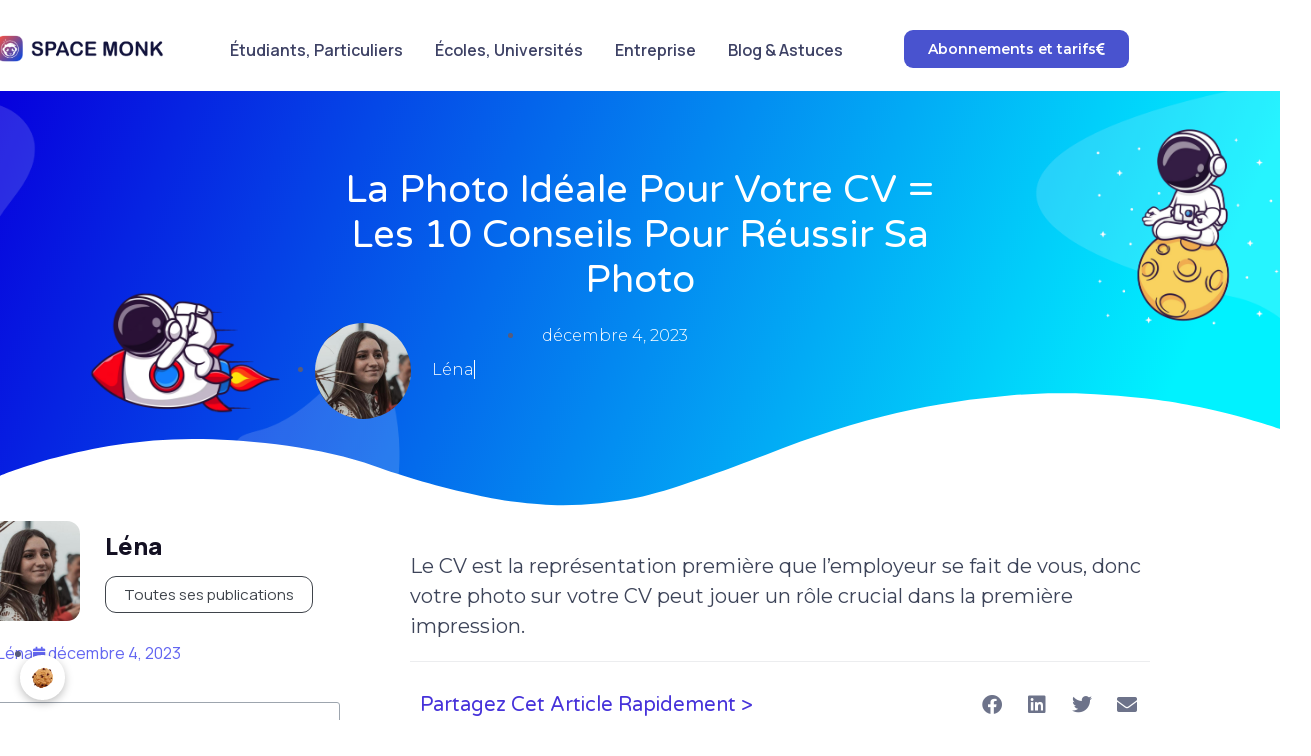

--- FILE ---
content_type: text/html; charset=UTF-8
request_url: https://spacemonk.fr/2023/12/04/la-photo-ideale-pour-votre-cv-les-10-conseils-pour-reussir-sa-photo/
body_size: 25553
content:
<!DOCTYPE html><html lang="fr-FR"><head><meta charset="UTF-8"><meta name="viewport" content="width=device-width, initial-scale=1.0"/><meta name='robots' content='index, follow, max-image-preview:large, max-snippet:-1, max-video-preview:-1' /><title>La photo idéale pour votre CV = Les 10 conseils pour réussir sa photo - SPACE MONK</title><link rel="canonical" href="https://spacemonk.fr/2023/12/04/la-photo-ideale-pour-votre-cv-les-10-conseils-pour-reussir-sa-photo/" /><meta property="og:locale" content="fr_FR" /><meta property="og:type" content="article" /><meta property="og:title" content="La photo idéale pour votre CV = Les 10 conseils pour réussir sa photo - SPACE MONK" /><meta property="og:description" content="Le CV est la représentation première que l’employeur se fait de vous, donc votre photo sur votre CV peut jouer un rôle crucial dans la première impression." /><meta property="og:url" content="https://spacemonk.fr/2023/12/04/la-photo-ideale-pour-votre-cv-les-10-conseils-pour-reussir-sa-photo/" /><meta property="og:site_name" content="SPACE MONK" /><meta property="article:published_time" content="2023-12-04T13:33:32+00:00" /><meta property="article:modified_time" content="2024-01-22T08:39:14+00:00" /><meta property="og:image" content="https://spacemonk.fr/wp-content/uploads/sites/2/2023/06/illustrations-articles-1200x628_article-9.jpeg" /><meta property="og:image:width" content="1200" /><meta property="og:image:height" content="628" /><meta property="og:image:type" content="image/jpeg" /><meta name="author" content="Léna" /><meta name="twitter:card" content="summary_large_image" /><meta name="twitter:label1" content="Écrit par" /><meta name="twitter:data1" content="Léna" /><meta name="twitter:label2" content="Durée de lecture estimée" /><meta name="twitter:data2" content="6 minutes" /> <script type="application/ld+json" class="yoast-schema-graph">{"@context":"https://schema.org","@graph":[{"@type":"WebPage","@id":"https://spacemonk.fr/2023/12/04/la-photo-ideale-pour-votre-cv-les-10-conseils-pour-reussir-sa-photo/","url":"https://spacemonk.fr/2023/12/04/la-photo-ideale-pour-votre-cv-les-10-conseils-pour-reussir-sa-photo/","name":"La photo idéale pour votre CV = Les 10 conseils pour réussir sa photo - SPACE MONK","isPartOf":{"@id":"https://spacemonk.fr/#website"},"primaryImageOfPage":{"@id":"https://spacemonk.fr/2023/12/04/la-photo-ideale-pour-votre-cv-les-10-conseils-pour-reussir-sa-photo/#primaryimage"},"image":{"@id":"https://spacemonk.fr/2023/12/04/la-photo-ideale-pour-votre-cv-les-10-conseils-pour-reussir-sa-photo/#primaryimage"},"thumbnailUrl":"https://spacemonk.fr/wp-content/uploads/sites/2/2023/06/illustrations-articles-1200x628_article-9.jpeg","datePublished":"2023-12-04T13:33:32+00:00","dateModified":"2024-01-22T08:39:14+00:00","author":{"@id":"https://spacemonk.fr/#/schema/person/fbb1e79f1d04ca349d3ff1dd46769ecc"},"breadcrumb":{"@id":"https://spacemonk.fr/2023/12/04/la-photo-ideale-pour-votre-cv-les-10-conseils-pour-reussir-sa-photo/#breadcrumb"},"inLanguage":"fr-FR","potentialAction":[{"@type":"ReadAction","target":["https://spacemonk.fr/2023/12/04/la-photo-ideale-pour-votre-cv-les-10-conseils-pour-reussir-sa-photo/"]}]},{"@type":"ImageObject","inLanguage":"fr-FR","@id":"https://spacemonk.fr/2023/12/04/la-photo-ideale-pour-votre-cv-les-10-conseils-pour-reussir-sa-photo/#primaryimage","url":"https://spacemonk.fr/wp-content/uploads/sites/2/2023/06/illustrations-articles-1200x628_article-9.jpeg","contentUrl":"https://spacemonk.fr/wp-content/uploads/sites/2/2023/06/illustrations-articles-1200x628_article-9.jpeg","width":1200,"height":628},{"@type":"BreadcrumbList","@id":"https://spacemonk.fr/2023/12/04/la-photo-ideale-pour-votre-cv-les-10-conseils-pour-reussir-sa-photo/#breadcrumb","itemListElement":[{"@type":"ListItem","position":1,"name":"Accueil","item":"https://spacemonk.fr/"},{"@type":"ListItem","position":2,"name":"Blog &#038; Astuces","item":"https://spacemonk.fr/blog-et-astuces/"},{"@type":"ListItem","position":3,"name":"La photo idéale pour votre CV = Les 10 conseils pour réussir sa photo"}]},{"@type":"WebSite","@id":"https://spacemonk.fr/#website","url":"https://spacemonk.fr/","name":"SPACE MONK","description":"Candidatures Spontanées","potentialAction":[{"@type":"SearchAction","target":{"@type":"EntryPoint","urlTemplate":"https://spacemonk.fr/?s={search_term_string}"},"query-input":{"@type":"PropertyValueSpecification","valueRequired":true,"valueName":"search_term_string"}}],"inLanguage":"fr-FR"},{"@type":"Person","@id":"https://spacemonk.fr/#/schema/person/fbb1e79f1d04ca349d3ff1dd46769ecc","name":"Léna","image":{"@type":"ImageObject","inLanguage":"fr-FR","@id":"https://spacemonk.fr/#/schema/person/image/","url":"https://spacemonk.fr/wp-content/litespeed/avatar/2/45a43d278fdc52431d0a923b0328113c.jpg?ver=1768687744","contentUrl":"https://spacemonk.fr/wp-content/litespeed/avatar/2/45a43d278fdc52431d0a923b0328113c.jpg?ver=1768687744","caption":"Léna"},"url":"https://spacemonk.fr/author/contributeur/"}]}</script> <link rel='dns-prefetch' href='//www.googletagmanager.com' /><link rel='dns-prefetch' href='//fonts.googleapis.com' /><link rel="alternate" type="application/rss+xml" title="SPACE MONK &raquo; Flux" href="https://spacemonk.fr/feed/" /><link rel="alternate" type="application/rss+xml" title="SPACE MONK &raquo; Flux des commentaires" href="https://spacemonk.fr/comments/feed/" /><link rel="alternate" type="application/rss+xml" title="SPACE MONK &raquo; La photo idéale pour votre CV = Les 10 conseils pour réussir sa photo Flux des commentaires" href="https://spacemonk.fr/2023/12/04/la-photo-ideale-pour-votre-cv-les-10-conseils-pour-reussir-sa-photo/feed/" /><link data-optimized="1" rel='stylesheet' id='elementor-frontend-css' href='https://spacemonk.fr/wp-content/litespeed/css/2/8a21a7325131b5a97709a0fee6498ec0.css?ver=98ec0' media='all' /><link data-optimized="1" rel='stylesheet' id='elementor-post-7734-css' href='https://spacemonk.fr/wp-content/litespeed/css/2/6225df5cbc6b4caa50724d236af5b52b.css?ver=5b52b' media='all' /><style id='safe-svg-svg-icon-style-inline-css'>.safe-svg-cover{text-align:center}.safe-svg-cover .safe-svg-inside{display:inline-block;max-width:100%}.safe-svg-cover svg{height:100%;max-height:100%;max-width:100%;width:100%}</style><style id='classic-theme-styles-inline-css'>/*! This file is auto-generated */
.wp-block-button__link{color:#fff;background-color:#32373c;border-radius:9999px;box-shadow:none;text-decoration:none;padding:calc(.667em + 2px) calc(1.333em + 2px);font-size:1.125em}.wp-block-file__button{background:#32373c;color:#fff;text-decoration:none}</style><style id='global-styles-inline-css'>:root{--wp--preset--aspect-ratio--square: 1;--wp--preset--aspect-ratio--4-3: 4/3;--wp--preset--aspect-ratio--3-4: 3/4;--wp--preset--aspect-ratio--3-2: 3/2;--wp--preset--aspect-ratio--2-3: 2/3;--wp--preset--aspect-ratio--16-9: 16/9;--wp--preset--aspect-ratio--9-16: 9/16;--wp--preset--color--black: #000000;--wp--preset--color--cyan-bluish-gray: #abb8c3;--wp--preset--color--white: #ffffff;--wp--preset--color--pale-pink: #f78da7;--wp--preset--color--vivid-red: #cf2e2e;--wp--preset--color--luminous-vivid-orange: #ff6900;--wp--preset--color--luminous-vivid-amber: #fcb900;--wp--preset--color--light-green-cyan: #7bdcb5;--wp--preset--color--vivid-green-cyan: #00d084;--wp--preset--color--pale-cyan-blue: #8ed1fc;--wp--preset--color--vivid-cyan-blue: #0693e3;--wp--preset--color--vivid-purple: #9b51e0;--wp--preset--color--primary: #6366f1;--wp--preset--color--secondary: #eff2fc;--wp--preset--color--info: #4c82f7;--wp--preset--color--success: #22c55e;--wp--preset--color--warning: #ffba08;--wp--preset--color--danger: #ef4444;--wp--preset--color--light: #ffffff;--wp--preset--color--dark: #131022;--wp--preset--gradient--vivid-cyan-blue-to-vivid-purple: linear-gradient(135deg,rgba(6,147,227,1) 0%,rgb(155,81,224) 100%);--wp--preset--gradient--light-green-cyan-to-vivid-green-cyan: linear-gradient(135deg,rgb(122,220,180) 0%,rgb(0,208,130) 100%);--wp--preset--gradient--luminous-vivid-amber-to-luminous-vivid-orange: linear-gradient(135deg,rgba(252,185,0,1) 0%,rgba(255,105,0,1) 100%);--wp--preset--gradient--luminous-vivid-orange-to-vivid-red: linear-gradient(135deg,rgba(255,105,0,1) 0%,rgb(207,46,46) 100%);--wp--preset--gradient--very-light-gray-to-cyan-bluish-gray: linear-gradient(135deg,rgb(238,238,238) 0%,rgb(169,184,195) 100%);--wp--preset--gradient--cool-to-warm-spectrum: linear-gradient(135deg,rgb(74,234,220) 0%,rgb(151,120,209) 20%,rgb(207,42,186) 40%,rgb(238,44,130) 60%,rgb(251,105,98) 80%,rgb(254,248,76) 100%);--wp--preset--gradient--blush-light-purple: linear-gradient(135deg,rgb(255,206,236) 0%,rgb(152,150,240) 100%);--wp--preset--gradient--blush-bordeaux: linear-gradient(135deg,rgb(254,205,165) 0%,rgb(254,45,45) 50%,rgb(107,0,62) 100%);--wp--preset--gradient--luminous-dusk: linear-gradient(135deg,rgb(255,203,112) 0%,rgb(199,81,192) 50%,rgb(65,88,208) 100%);--wp--preset--gradient--pale-ocean: linear-gradient(135deg,rgb(255,245,203) 0%,rgb(182,227,212) 50%,rgb(51,167,181) 100%);--wp--preset--gradient--electric-grass: linear-gradient(135deg,rgb(202,248,128) 0%,rgb(113,206,126) 100%);--wp--preset--gradient--midnight: linear-gradient(135deg,rgb(2,3,129) 0%,rgb(40,116,252) 100%);--wp--preset--font-size--small: 16px;--wp--preset--font-size--medium: 20px;--wp--preset--font-size--large: 36px;--wp--preset--font-size--x-large: 42px;--wp--preset--font-size--xs: 12px;--wp--preset--font-size--sm: 14px;--wp--preset--font-size--lg: 18px;--wp--preset--font-size--xl: 20px;--wp--preset--spacing--20: 0.44rem;--wp--preset--spacing--30: 0.67rem;--wp--preset--spacing--40: 1rem;--wp--preset--spacing--50: 1.5rem;--wp--preset--spacing--60: 2.25rem;--wp--preset--spacing--70: 3.38rem;--wp--preset--spacing--80: 5.06rem;--wp--preset--shadow--natural: 6px 6px 9px rgba(0, 0, 0, 0.2);--wp--preset--shadow--deep: 12px 12px 50px rgba(0, 0, 0, 0.4);--wp--preset--shadow--sharp: 6px 6px 0px rgba(0, 0, 0, 0.2);--wp--preset--shadow--outlined: 6px 6px 0px -3px rgba(255, 255, 255, 1), 6px 6px rgba(0, 0, 0, 1);--wp--preset--shadow--crisp: 6px 6px 0px rgba(0, 0, 0, 1);}:where(.is-layout-flex){gap: 0.5em;}:where(.is-layout-grid){gap: 0.5em;}body .is-layout-flex{display: flex;}.is-layout-flex{flex-wrap: wrap;align-items: center;}.is-layout-flex > :is(*, div){margin: 0;}body .is-layout-grid{display: grid;}.is-layout-grid > :is(*, div){margin: 0;}:where(.wp-block-columns.is-layout-flex){gap: 2em;}:where(.wp-block-columns.is-layout-grid){gap: 2em;}:where(.wp-block-post-template.is-layout-flex){gap: 1.25em;}:where(.wp-block-post-template.is-layout-grid){gap: 1.25em;}.has-black-color{color: var(--wp--preset--color--black) !important;}.has-cyan-bluish-gray-color{color: var(--wp--preset--color--cyan-bluish-gray) !important;}.has-white-color{color: var(--wp--preset--color--white) !important;}.has-pale-pink-color{color: var(--wp--preset--color--pale-pink) !important;}.has-vivid-red-color{color: var(--wp--preset--color--vivid-red) !important;}.has-luminous-vivid-orange-color{color: var(--wp--preset--color--luminous-vivid-orange) !important;}.has-luminous-vivid-amber-color{color: var(--wp--preset--color--luminous-vivid-amber) !important;}.has-light-green-cyan-color{color: var(--wp--preset--color--light-green-cyan) !important;}.has-vivid-green-cyan-color{color: var(--wp--preset--color--vivid-green-cyan) !important;}.has-pale-cyan-blue-color{color: var(--wp--preset--color--pale-cyan-blue) !important;}.has-vivid-cyan-blue-color{color: var(--wp--preset--color--vivid-cyan-blue) !important;}.has-vivid-purple-color{color: var(--wp--preset--color--vivid-purple) !important;}.has-black-background-color{background-color: var(--wp--preset--color--black) !important;}.has-cyan-bluish-gray-background-color{background-color: var(--wp--preset--color--cyan-bluish-gray) !important;}.has-white-background-color{background-color: var(--wp--preset--color--white) !important;}.has-pale-pink-background-color{background-color: var(--wp--preset--color--pale-pink) !important;}.has-vivid-red-background-color{background-color: var(--wp--preset--color--vivid-red) !important;}.has-luminous-vivid-orange-background-color{background-color: var(--wp--preset--color--luminous-vivid-orange) !important;}.has-luminous-vivid-amber-background-color{background-color: var(--wp--preset--color--luminous-vivid-amber) !important;}.has-light-green-cyan-background-color{background-color: var(--wp--preset--color--light-green-cyan) !important;}.has-vivid-green-cyan-background-color{background-color: var(--wp--preset--color--vivid-green-cyan) !important;}.has-pale-cyan-blue-background-color{background-color: var(--wp--preset--color--pale-cyan-blue) !important;}.has-vivid-cyan-blue-background-color{background-color: var(--wp--preset--color--vivid-cyan-blue) !important;}.has-vivid-purple-background-color{background-color: var(--wp--preset--color--vivid-purple) !important;}.has-black-border-color{border-color: var(--wp--preset--color--black) !important;}.has-cyan-bluish-gray-border-color{border-color: var(--wp--preset--color--cyan-bluish-gray) !important;}.has-white-border-color{border-color: var(--wp--preset--color--white) !important;}.has-pale-pink-border-color{border-color: var(--wp--preset--color--pale-pink) !important;}.has-vivid-red-border-color{border-color: var(--wp--preset--color--vivid-red) !important;}.has-luminous-vivid-orange-border-color{border-color: var(--wp--preset--color--luminous-vivid-orange) !important;}.has-luminous-vivid-amber-border-color{border-color: var(--wp--preset--color--luminous-vivid-amber) !important;}.has-light-green-cyan-border-color{border-color: var(--wp--preset--color--light-green-cyan) !important;}.has-vivid-green-cyan-border-color{border-color: var(--wp--preset--color--vivid-green-cyan) !important;}.has-pale-cyan-blue-border-color{border-color: var(--wp--preset--color--pale-cyan-blue) !important;}.has-vivid-cyan-blue-border-color{border-color: var(--wp--preset--color--vivid-cyan-blue) !important;}.has-vivid-purple-border-color{border-color: var(--wp--preset--color--vivid-purple) !important;}.has-vivid-cyan-blue-to-vivid-purple-gradient-background{background: var(--wp--preset--gradient--vivid-cyan-blue-to-vivid-purple) !important;}.has-light-green-cyan-to-vivid-green-cyan-gradient-background{background: var(--wp--preset--gradient--light-green-cyan-to-vivid-green-cyan) !important;}.has-luminous-vivid-amber-to-luminous-vivid-orange-gradient-background{background: var(--wp--preset--gradient--luminous-vivid-amber-to-luminous-vivid-orange) !important;}.has-luminous-vivid-orange-to-vivid-red-gradient-background{background: var(--wp--preset--gradient--luminous-vivid-orange-to-vivid-red) !important;}.has-very-light-gray-to-cyan-bluish-gray-gradient-background{background: var(--wp--preset--gradient--very-light-gray-to-cyan-bluish-gray) !important;}.has-cool-to-warm-spectrum-gradient-background{background: var(--wp--preset--gradient--cool-to-warm-spectrum) !important;}.has-blush-light-purple-gradient-background{background: var(--wp--preset--gradient--blush-light-purple) !important;}.has-blush-bordeaux-gradient-background{background: var(--wp--preset--gradient--blush-bordeaux) !important;}.has-luminous-dusk-gradient-background{background: var(--wp--preset--gradient--luminous-dusk) !important;}.has-pale-ocean-gradient-background{background: var(--wp--preset--gradient--pale-ocean) !important;}.has-electric-grass-gradient-background{background: var(--wp--preset--gradient--electric-grass) !important;}.has-midnight-gradient-background{background: var(--wp--preset--gradient--midnight) !important;}.has-small-font-size{font-size: var(--wp--preset--font-size--small) !important;}.has-medium-font-size{font-size: var(--wp--preset--font-size--medium) !important;}.has-large-font-size{font-size: var(--wp--preset--font-size--large) !important;}.has-x-large-font-size{font-size: var(--wp--preset--font-size--x-large) !important;}
:where(.wp-block-post-template.is-layout-flex){gap: 1.25em;}:where(.wp-block-post-template.is-layout-grid){gap: 1.25em;}
:where(.wp-block-columns.is-layout-flex){gap: 2em;}:where(.wp-block-columns.is-layout-grid){gap: 2em;}
:root :where(.wp-block-pullquote){font-size: 1.5em;line-height: 1.6;}</style><link data-optimized="1" rel='stylesheet' id='contact-form-7-css' href='https://spacemonk.fr/wp-content/litespeed/css/2/d7db42c9cde7ad7bcd56f808a282349d.css?ver=2349d' media='all' /><link data-optimized="1" rel='stylesheet' id='kk-star-ratings-css' href='https://spacemonk.fr/wp-content/litespeed/css/2/34d7fea198128476e3edb703064df16c.css?ver=df16c' media='all' /><link data-optimized="1" rel='stylesheet' id='dashicons-css' href='https://spacemonk.fr/wp-content/litespeed/css/2/3114dd5c28365747a419357ad6d07a89.css?ver=07a89' media='all' /><link data-optimized="1" rel='stylesheet' id='post-views-counter-frontend-css' href='https://spacemonk.fr/wp-content/litespeed/css/2/789f7503e9f5f7664629ca93e9171d32.css?ver=71d32' media='all' /><link data-optimized="1" rel='stylesheet' id='pscrollbar-css' href='https://spacemonk.fr/wp-content/litespeed/css/2/1ca5f9ea131d333bd84aa560f024115e.css?ver=4115e' media='all' /><link data-optimized="1" rel='stylesheet' id='owlcarousel-css' href='https://spacemonk.fr/wp-content/litespeed/css/2/b9ea27a16bdb5eea9f5adb89945206ed.css?ver=206ed' media='all' /><link data-optimized="1" rel='stylesheet' id='quadmenu-normalize-css' href='https://spacemonk.fr/wp-content/litespeed/css/2/e1a1efeb46513ca1aede645fed9a38bf.css?ver=a38bf' media='all' /><link data-optimized="1" rel='stylesheet' id='quadmenu-widgets-css' href='https://spacemonk.fr/wp-content/litespeed/css/2/bc3a7dcd054beec9740e9e9b1d4fed54.css?ver=fed54' media='all' /><link data-optimized="1" rel='stylesheet' id='quadmenu-css' href='https://spacemonk.fr/wp-content/litespeed/css/2/5e2c0e84f7ac7dd749bac21f999dd39f.css?ver=dd39f' media='all' /><link data-optimized="1" rel='stylesheet' id='quadmenu-locations-css' href='https://spacemonk.fr/wp-content/litespeed/css/2/0d43f58cd39a27a898bf26271dfebfa6.css?ver=ebfa6' media='all' /><link data-optimized="1" rel='stylesheet' id='elementor-icons-css' href='https://spacemonk.fr/wp-content/litespeed/css/2/a804206e03375b601060d08a95a137af.css?ver=137af' media='all' /><link data-optimized="1" rel='stylesheet' id='swiper-css' href='https://spacemonk.fr/wp-content/litespeed/css/2/ef9018f2bac6cb8c8af6713f26d3c089.css?ver=3c089' media='all' /><link data-optimized="1" rel='stylesheet' id='e-swiper-css' href='https://spacemonk.fr/wp-content/litespeed/css/2/9f7f1ae0732d908d932880e23b4bc91b.css?ver=bc91b' media='all' /><link data-optimized="1" rel='stylesheet' id='elementor-post-6201-css' href='https://spacemonk.fr/wp-content/litespeed/css/2/03ee648fad6df39724f08f27fd055b1d.css?ver=55b1d' media='all' /><link data-optimized="1" rel='stylesheet' id='elementor-pro-css' href='https://spacemonk.fr/wp-content/litespeed/css/2/709329b10a344c5353f5b5612c07eb7a.css?ver=7eb7a' media='all' /><link data-optimized="1" rel='stylesheet' id='widget-text-editor-css' href='https://spacemonk.fr/wp-content/litespeed/css/2/edc9831a05ab4f6a80c900aceaa5a254.css?ver=5a254' media='all' /><link data-optimized="1" rel='stylesheet' id='elementor-post-7450-css' href='https://spacemonk.fr/wp-content/litespeed/css/2/bbd032f08979c0e8e0e3b4ffc209a9de.css?ver=9a9de' media='all' /><link data-optimized="1" rel='stylesheet' id='elementor-icons-ekiticons-css' href='https://spacemonk.fr/wp-content/litespeed/css/2/51a0e060307ae93282ed289a3f3f616f.css?ver=f616f' media='all' /><link data-optimized="1" rel='stylesheet' id='wp_mailjet_form_builder_widget-widget-front-styles-css' href='https://spacemonk.fr/wp-content/litespeed/css/2/5aa4cdfb8428f3e525ddb0210c819637.css?ver=19637' media='all' /><link data-optimized="1" rel='stylesheet' id='elementor-icons-box-icons-css' href='https://spacemonk.fr/wp-content/litespeed/css/2/112795be90d99c3c330e12756795e0cd.css?ver=5e0cd' media='all' /><link data-optimized="1" rel='stylesheet' id='elementor-light-gallery-video-css' href='https://spacemonk.fr/wp-content/litespeed/css/2/64f899b81eadeb8fac6cc179c5e8b852.css?ver=8b852' media='all' /><link data-optimized="1" rel='stylesheet' id='silicon-swiper-style-css' href='https://spacemonk.fr/wp-content/litespeed/css/2/ce414e31057ec7b8eb8954d499ff898d.css?ver=f898d' media='all' /><link data-optimized="1" rel='stylesheet' id='silicon-img-comparision-slider-style-css' href='https://spacemonk.fr/wp-content/litespeed/css/2/ecc088c14990c4a5f422d0bf272c0560.css?ver=c0560' media='all' /><link data-optimized="1" rel='stylesheet' id='silicon-style-css' href='https://spacemonk.fr/wp-content/litespeed/css/2/880376d86a190a87617d109dbf81da3b.css?ver=1da3b' media='all' /><link rel='stylesheet' id='silicon-fonts-css' href='https://fonts.googleapis.com/css2?family=Manrope%3Awght%40400%3B500%3B600%3B700%3B800&#038;display=swap&#038;ver=1.7.0' media='all' /><link data-optimized="1" rel='stylesheet' id='ekit-widget-styles-css' href='https://spacemonk.fr/wp-content/litespeed/css/2/afdc81633b936bb62ee220ef6285c21a.css?ver=5c21a' media='all' /><link data-optimized="1" rel='stylesheet' id='ekit-responsive-css' href='https://spacemonk.fr/wp-content/litespeed/css/2/b4072af6d6c8040436748cdb86fde9d7.css?ver=de9d7' media='all' /><link rel='stylesheet' id='redux-google-fonts-quadmenu_silicon-css' href='https://fonts.googleapis.com/css?family=Montserrat%3A500%2C600&#038;subset=latin&#038;ver=1689755922&#038;display=swap' media='all' /><link data-optimized="1" rel='stylesheet' id='cookie-dough-consent-front-style-css' href='https://spacemonk.fr/wp-content/litespeed/css/2/643eb6c20fa3b4dddc09949278e157aa.css?ver=157aa' media='all' /><link rel='stylesheet' id='google-fonts-1-css' href='https://fonts.googleapis.com/css?family=Montserrat%3A100%2C100italic%2C200%2C200italic%2C300%2C300italic%2C400%2C400italic%2C500%2C500italic%2C600%2C600italic%2C700%2C700italic%2C800%2C800italic%2C900%2C900italic%7CRoboto%3A100%2C100italic%2C200%2C200italic%2C300%2C300italic%2C400%2C400italic%2C500%2C500italic%2C600%2C600italic%2C700%2C700italic%2C800%2C800italic%2C900%2C900italic%7CRoboto+Slab%3A100%2C100italic%2C200%2C200italic%2C300%2C300italic%2C400%2C400italic%2C500%2C500italic%2C600%2C600italic%2C700%2C700italic%2C800%2C800italic%2C900%2C900italic%7CVarela+Round%3A100%2C100italic%2C200%2C200italic%2C300%2C300italic%2C400%2C400italic%2C500%2C500italic%2C600%2C600italic%2C700%2C700italic%2C800%2C800italic%2C900%2C900italic&#038;display=auto&#038;ver=6.6.4' media='all' /><link data-optimized="1" rel='stylesheet' id='elementor-icons-shared-0-css' href='https://spacemonk.fr/wp-content/litespeed/css/2/6c3bf2c3ed49806a3cf0205f7be6a860.css?ver=6a860' media='all' /><link data-optimized="1" rel='stylesheet' id='elementor-icons-fa-solid-css' href='https://spacemonk.fr/wp-content/litespeed/css/2/cafb932a18351a0a72bff05b8eec18a6.css?ver=c18a6' media='all' /><link rel="preconnect" href="https://fonts.gstatic.com/" crossorigin><script id="silicon-inline-js-js-after" src="[data-uri]" defer></script> <script src="https://spacemonk.fr/wp-includes/js/jquery/jquery.min.js" id="jquery-core-js"></script> <script data-optimized="1" src="https://spacemonk.fr/wp-content/litespeed/js/2/64d7e2c99a3b405c0f0761aa081b57c7.js?ver=b57c7" id="jquery-migrate-js" defer data-deferred="1"></script> 
 <script src="https://www.googletagmanager.com/gtag/js?id=GT-W6K58TH" id="google_gtagjs-js" defer data-deferred="1"></script> <script id="google_gtagjs-js-after" src="[data-uri]" defer></script> <link rel="https://api.w.org/" href="https://spacemonk.fr/wp-json/" /><link rel="alternate" title="JSON" type="application/json" href="https://spacemonk.fr/wp-json/wp/v2/posts/8243" /><link rel="EditURI" type="application/rsd+xml" title="RSD" href="https://spacemonk.fr/xmlrpc.php?rsd" /><meta name="generator" content="WordPress 6.6.4" /><link rel='shortlink' href='https://spacemonk.fr/?p=8243' /><link rel="alternate" title="oEmbed (JSON)" type="application/json+oembed" href="https://spacemonk.fr/wp-json/oembed/1.0/embed?url=https%3A%2F%2Fspacemonk.fr%2F2023%2F12%2F04%2Fla-photo-ideale-pour-votre-cv-les-10-conseils-pour-reussir-sa-photo%2F" /><link rel="alternate" title="oEmbed (XML)" type="text/xml+oembed" href="https://spacemonk.fr/wp-json/oembed/1.0/embed?url=https%3A%2F%2Fspacemonk.fr%2F2023%2F12%2F04%2Fla-photo-ideale-pour-votre-cv-les-10-conseils-pour-reussir-sa-photo%2F&#038;format=xml" /><meta name="generator" content="Site Kit by Google 1.170.0" /><script type="application/ld+json">{
    "@context": "https://schema.org/",
    "@type": "CreativeWorkSeries",
    "name": "La photo idéale pour votre CV = Les 10 conseils pour réussir sa photo",
    "aggregateRating": {
        "@type": "AggregateRating",
        "ratingValue": "5",
        "bestRating": "5",
        "ratingCount": "2"
    }
}</script><link rel="pingback" href="https://spacemonk.fr/xmlrpc.php"><meta name="viewport" content="width=device-width, initial-scale=1.0"><meta name="generator" content="Elementor 3.24.4; features: additional_custom_breakpoints; settings: css_print_method-external, google_font-enabled, font_display-auto"><link rel="preconnect" href="//code.tidio.co"><meta name="redi-version" content="1.2.4" /><style>.e-con.e-parent:nth-of-type(n+4):not(.e-lazyloaded):not(.e-no-lazyload),
				.e-con.e-parent:nth-of-type(n+4):not(.e-lazyloaded):not(.e-no-lazyload) * {
					background-image: none !important;
				}
				@media screen and (max-height: 1024px) {
					.e-con.e-parent:nth-of-type(n+3):not(.e-lazyloaded):not(.e-no-lazyload),
					.e-con.e-parent:nth-of-type(n+3):not(.e-lazyloaded):not(.e-no-lazyload) * {
						background-image: none !important;
					}
				}
				@media screen and (max-height: 640px) {
					.e-con.e-parent:nth-of-type(n+2):not(.e-lazyloaded):not(.e-no-lazyload),
					.e-con.e-parent:nth-of-type(n+2):not(.e-lazyloaded):not(.e-no-lazyload) * {
						background-image: none !important;
					}
				}</style> <script>( function( w, d, s, l, i ) {
				w[l] = w[l] || [];
				w[l].push( {'gtm.start': new Date().getTime(), event: 'gtm.js'} );
				var f = d.getElementsByTagName( s )[0],
					j = d.createElement( s ), dl = l != 'dataLayer' ? '&l=' + l : '';
				j.async = true;
				j.src = 'https://www.googletagmanager.com/gtm.js?id=' + i + dl;
				f.parentNode.insertBefore( j, f );
			} )( window, document, 'script', 'dataLayer', 'GTM-P4CNLNS9' );</script> <link rel="icon" href="https://spacemonk.fr/wp-content/uploads/sites/2/2023/03/4129cran-2023-03-02-a204128-17-06-00.svg" sizes="32x32" /><link rel="icon" href="https://spacemonk.fr/wp-content/uploads/sites/2/2023/03/4129cran-2023-03-02-a204128-17-06-00.svg" sizes="192x192" /><link rel="apple-touch-icon" href="https://spacemonk.fr/wp-content/uploads/sites/2/2023/03/4129cran-2023-03-02-a204128-17-06-00.svg" /><meta name="msapplication-TileImage" content="https://spacemonk.fr/wp-content/uploads/sites/2/2023/03/4129cran-2023-03-02-a204128-17-06-00.svg" /></head><body class="post-template-default single single-post postid-8243 single-format-standard wp-embed-responsive group-blog silicon-align-wide prepend-hash -sidebar elementor-default elementor-template-full-width elementor-kit-6201 elementor-page elementor-page-8243 elementor-page-7450">
<noscript>
<iframe src="https://www.googletagmanager.com/ns.html?id=GTM-P4CNLNS9" height="0" width="0" style="display:none;visibility:hidden"></iframe>
</noscript><div class="ekit-template-content-markup ekit-template-content-header ekit-template-content-theme-support"><div data-elementor-type="wp-post" data-elementor-id="7734" class="elementor elementor-7734" data-elementor-post-type="elementskit_template"><section class="elementor-section elementor-top-section elementor-element elementor-element-b951eaa elementor-section-boxed elementor-section-height-default elementor-section-height-default" data-id="b951eaa" data-element_type="section" data-settings="{&quot;background_background&quot;:&quot;classic&quot;,&quot;sticky&quot;:&quot;top&quot;,&quot;sticky_on&quot;:[&quot;desktop&quot;],&quot;sticky_offset&quot;:0,&quot;sticky_effects_offset&quot;:0}"><div class="elementor-container elementor-column-gap-default"><div class="elementor-column elementor-col-33 elementor-top-column elementor-element elementor-element-629efa6 elementor-hidden-mobile" data-id="629efa6" data-element_type="column"><div class="elementor-widget-wrap elementor-element-populated"><div class="elementor-element elementor-element-84304e3 elementor-widget elementor-widget-image" data-id="84304e3" data-element_type="widget" data-widget_type="image.default"><div class="elementor-widget-container">
<a href="https://spacemonk.fr">
<img loading="lazy" width="980" height="219" src="https://spacemonk.fr/wp-content/uploads/sites/2/2023/07/Capture-decran-2023-09-25-a-12.58.43-1024x229.png" class="attachment-large size-large wp-image-8146" alt="" srcset="https://spacemonk.fr/wp-content/uploads/sites/2/2023/07/Capture-decran-2023-09-25-a-12.58.43-1024x229.png 1024w, https://spacemonk.fr/wp-content/uploads/sites/2/2023/07/Capture-decran-2023-09-25-a-12.58.43-300x67.png 300w, https://spacemonk.fr/wp-content/uploads/sites/2/2023/07/Capture-decran-2023-09-25-a-12.58.43-768x172.png 768w, https://spacemonk.fr/wp-content/uploads/sites/2/2023/07/Capture-decran-2023-09-25-a-12.58.43-1536x344.png 1536w, https://spacemonk.fr/wp-content/uploads/sites/2/2023/07/Capture-decran-2023-09-25-a-12.58.43.png 1874w" sizes="(max-width: 980px) 100vw, 980px" />								</a></div></div></div></div><div class="elementor-column elementor-col-33 elementor-top-column elementor-element elementor-element-3fc4c67 elementor-hidden-tablet elementor-hidden-mobile" data-id="3fc4c67" data-element_type="column"><div class="elementor-widget-wrap elementor-element-populated"><div class="elementor-element elementor-element-97c4bff elementor-widget elementor-widget-si-nav-menu" data-id="97c4bff" data-element_type="widget" data-widget_type="si-nav-menu.default"><div class="elementor-widget-container"><ul id="menu-1-97c4bff" class=" nav"><li id="menu-item-7798" class="menu-item menu-item-type-custom menu-item-object-custom menu-item-home menu-item-7798  nav-item"><a href="https://spacemonk.fr" class=" nav-link">Étudiants, Particuliers</a></li><li id="menu-item-7741" class="menu-item menu-item-type-post_type menu-item-object-page menu-item-7741  nav-item"><a href="https://spacemonk.fr/ecoles-universites/" class=" nav-link">Écoles, Universités</a></li><li id="menu-item-7743" class="menu-item menu-item-type-custom menu-item-object-custom menu-item-7743  nav-item"><a href="https://entreprise.spacemonk.fr" class=" nav-link">Entreprise</a></li><li id="menu-item-7981" class="menu-item menu-item-type-custom menu-item-object-custom menu-item-7981  nav-item"><a href="https://spacemonk.fr/blog-et-astuces/" class=" nav-link">Blog &#038; Astuces</a></li></ul></div></div></div></div><div class="elementor-column elementor-col-33 elementor-top-column elementor-element elementor-element-fa6f641" data-id="fa6f641" data-element_type="column"><div class="elementor-widget-wrap elementor-element-populated"><div class="elementor-element elementor-element-65f1500 elementor-mobile-align-center elementor-hidden-tablet elementor-hidden-mobile elementor-widget elementor-widget-button" data-id="65f1500" data-element_type="widget" data-widget_type="button.default"><div class="elementor-widget-container"><div class="elementor-button-wrapper">
<a class="elementor-button elementor-button-link elementor-size-sm" href="https://spacemonk.fr/ecoles-universites/">
<span class="elementor-button-content-wrapper">
<span class="elementor-button-icon">
<i aria-hidden="true" class="fas fa-euro-sign"></i>			</span>
<span class="elementor-button-text">Abonnements et tarifs</span>
</span>
</a></div></div></div></div></div></div></section></div></div><div data-elementor-type="single-post" data-elementor-id="7450" class="elementor elementor-7450 elementor-location-single post-8243 post type-post status-publish format-standard has-post-thumbnail hentry category-cv" data-elementor-post-type="elementor_library"><section class="elementor-section elementor-top-section elementor-element elementor-element-23427b7 elementor-section-height-min-height elementor-section-boxed elementor-section-height-default elementor-section-items-middle" data-id="23427b7" data-element_type="section" data-settings="{&quot;background_background&quot;:&quot;gradient&quot;,&quot;shape_divider_bottom&quot;:&quot;waves&quot;}"><div class="elementor-background-overlay"></div><div class="elementor-shape elementor-shape-bottom" data-negative="false">
<svg xmlns="http://www.w3.org/2000/svg" viewBox="0 0 1000 100" preserveAspectRatio="none">
<path class="elementor-shape-fill" d="M421.9,6.5c22.6-2.5,51.5,0.4,75.5,5.3c23.6,4.9,70.9,23.5,100.5,35.7c75.8,32.2,133.7,44.5,192.6,49.7
c23.6,2.1,48.7,3.5,103.4-2.5c54.7-6,106.2-25.6,106.2-25.6V0H0v30.3c0,0,72,32.6,158.4,30.5c39.2-0.7,92.8-6.7,134-22.4
c21.2-8.1,52.2-18.2,79.7-24.2C399.3,7.9,411.6,7.5,421.9,6.5z"/>
</svg></div><div class="elementor-container elementor-column-gap-default"><div class="elementor-column elementor-col-100 elementor-top-column elementor-element elementor-element-484c4ecb" data-id="484c4ecb" data-element_type="column"><div class="elementor-widget-wrap elementor-element-populated"><div class="elementor-element elementor-element-7325b0e5 elementor-widget elementor-widget-theme-post-title elementor-page-title elementor-widget-heading" data-id="7325b0e5" data-element_type="widget" data-widget_type="theme-post-title.default"><div class="elementor-widget-container"><h1 class="elementor-heading-title elementor-size-default">La photo idéale pour votre CV = Les 10 conseils pour réussir sa photo</h1></div></div><div class="elementor-element elementor-element-e0d0bb3 elementor-absolute elementor-widget elementor-widget-image" data-id="e0d0bb3" data-element_type="widget" data-settings="{&quot;_position&quot;:&quot;absolute&quot;}" data-widget_type="image.default"><div class="elementor-widget-container">
<img loading="lazy" width="980" height="984" src="https://spacemonk.fr/wp-content/uploads/sites/2/2023/05/Capture-decran-2023-05-08-a-20.09.22-1020x1024.png" class="attachment-large size-large wp-image-7455" alt="" srcset="https://spacemonk.fr/wp-content/uploads/sites/2/2023/05/Capture-decran-2023-05-08-a-20.09.22-1020x1024.png 1020w, https://spacemonk.fr/wp-content/uploads/sites/2/2023/05/Capture-decran-2023-05-08-a-20.09.22-300x300.png 300w, https://spacemonk.fr/wp-content/uploads/sites/2/2023/05/Capture-decran-2023-05-08-a-20.09.22-150x150.png 150w, https://spacemonk.fr/wp-content/uploads/sites/2/2023/05/Capture-decran-2023-05-08-a-20.09.22-768x771.png 768w, https://spacemonk.fr/wp-content/uploads/sites/2/2023/05/Capture-decran-2023-05-08-a-20.09.22-50x50.png 50w, https://spacemonk.fr/wp-content/uploads/sites/2/2023/05/Capture-decran-2023-05-08-a-20.09.22.png 1456w" sizes="(max-width: 980px) 100vw, 980px" /></div></div><div class="elementor-element elementor-element-6346835 elementor-absolute elementor-hidden-mobile elementor-widget elementor-widget-image" data-id="6346835" data-element_type="widget" data-settings="{&quot;_position&quot;:&quot;absolute&quot;}" data-widget_type="image.default"><div class="elementor-widget-container">
<img loading="lazy" width="980" height="991" src="https://spacemonk.fr/wp-content/uploads/sites/2/2023/05/Capture-decran-2023-05-06-a-00.04.12-1013x1024.png" class="attachment-large size-large wp-image-7457" alt="" srcset="https://spacemonk.fr/wp-content/uploads/sites/2/2023/05/Capture-decran-2023-05-06-a-00.04.12-1013x1024.png 1013w, https://spacemonk.fr/wp-content/uploads/sites/2/2023/05/Capture-decran-2023-05-06-a-00.04.12-297x300.png 297w, https://spacemonk.fr/wp-content/uploads/sites/2/2023/05/Capture-decran-2023-05-06-a-00.04.12-768x777.png 768w, https://spacemonk.fr/wp-content/uploads/sites/2/2023/05/Capture-decran-2023-05-06-a-00.04.12-50x50.png 50w, https://spacemonk.fr/wp-content/uploads/sites/2/2023/05/Capture-decran-2023-05-06-a-00.04.12.png 1438w" sizes="(max-width: 980px) 100vw, 980px" /></div></div><div class="elementor-element elementor-element-4e6c5430 elementor-align-center elementor-hidden-mobile elementor-widget elementor-widget-post-info" data-id="4e6c5430" data-element_type="widget" data-widget_type="post-info.default"><div class="elementor-widget-container"><ul class="elementor-inline-items elementor-icon-list-items elementor-post-info"><li class="elementor-icon-list-item elementor-repeater-item-ede85bd elementor-inline-item" itemprop="author">
<a href="https://spacemonk.fr/author/contributeur/">
<span class="elementor-icon-list-icon">
<img class="elementor-avatar" src="https://spacemonk.fr/wp-content/litespeed/avatar/2/45a43d278fdc52431d0a923b0328113c.jpg?ver=1768687744" alt="Picture of Léna" loading="lazy">
</span>
<span class="elementor-icon-list-text elementor-post-info__item elementor-post-info__item--type-author">
Léna					</span>
</a></li><li class="elementor-icon-list-item elementor-repeater-item-ef11192 elementor-inline-item" itemprop="datePublished">
<a href="https://spacemonk.fr/2023/12/04/">
<span class="elementor-icon-list-text elementor-post-info__item elementor-post-info__item--type-date">
<time>décembre 4, 2023</time>					</span>
</a></li></ul></div></div></div></div></div></section><section class="elementor-section elementor-top-section elementor-element elementor-element-fed8698 elementor-section-boxed elementor-section-height-default elementor-section-height-default" data-id="fed8698" data-element_type="section"><div class="elementor-container elementor-column-gap-default"><div class="elementor-column elementor-col-33 elementor-top-column elementor-element elementor-element-0afe950" data-id="0afe950" data-element_type="column"><div class="elementor-widget-wrap elementor-element-populated"><div class="elementor-element elementor-element-f8ec222 elementor-author-box--link-yes elementor-author-box--avatar-yes elementor-author-box--name-yes elementor-author-box--biography-yes elementor-widget elementor-widget-author-box" data-id="f8ec222" data-element_type="widget" data-widget_type="author-box.default"><div class="elementor-widget-container"><div class="elementor-author-box"><div  class="elementor-author-box__avatar">
<img src="https://spacemonk.fr/wp-content/litespeed/avatar/2/674cccfa84550181e87e69d12d197816.jpg?ver=1768687744" alt="Picture of Léna" loading="lazy"></div><div class="elementor-author-box__text"><div ><h4 class="elementor-author-box__name">
Léna</h4></div><div class="elementor-author-box__bio"></div>
<a class="elementor-author-box__button elementor-button elementor-size-xs" href="https://spacemonk.fr/author/contributeur/">
Toutes ses publications					</a></div></div></div></div><div class="elementor-element elementor-element-f8ec28b elementor-widget elementor-widget-post-info" data-id="f8ec28b" data-element_type="widget" data-widget_type="post-info.default"><div class="elementor-widget-container"><ul class="elementor-inline-items elementor-icon-list-items elementor-post-info"><li class="elementor-icon-list-item elementor-repeater-item-614c8d8 elementor-inline-item" itemprop="author">
<a href="https://spacemonk.fr/author/contributeur/">
<span class="elementor-icon-list-icon">
<i aria-hidden="true" class="far fa-user-circle"></i>							</span>
<span class="elementor-icon-list-text elementor-post-info__item elementor-post-info__item--type-author">
Léna					</span>
</a></li><li class="elementor-icon-list-item elementor-repeater-item-1496291 elementor-inline-item" itemprop="datePublished">
<a href="https://spacemonk.fr/2023/12/04/">
<span class="elementor-icon-list-icon">
<i aria-hidden="true" class="fas fa-calendar"></i>							</span>
<span class="elementor-icon-list-text elementor-post-info__item elementor-post-info__item--type-date">
<time>décembre 4, 2023</time>					</span>
</a></li></ul></div></div><div class="elementor-element elementor-element-0bbbe25 elementor-toc--minimized-on-tablet elementor-widget elementor-widget-table-of-contents" data-id="0bbbe25" data-element_type="widget" data-settings="{&quot;headings_by_tags&quot;:[&quot;h1&quot;,&quot;h2&quot;],&quot;exclude_headings_by_selector&quot;:[],&quot;sticky&quot;:&quot;top&quot;,&quot;sticky_parent&quot;:&quot;yes&quot;,&quot;sticky_offset&quot;:101,&quot;marker_view&quot;:&quot;numbers&quot;,&quot;minimize_box&quot;:&quot;yes&quot;,&quot;minimized_on&quot;:&quot;tablet&quot;,&quot;hierarchical_view&quot;:&quot;yes&quot;,&quot;min_height&quot;:{&quot;unit&quot;:&quot;px&quot;,&quot;size&quot;:&quot;&quot;,&quot;sizes&quot;:[]},&quot;min_height_tablet&quot;:{&quot;unit&quot;:&quot;px&quot;,&quot;size&quot;:&quot;&quot;,&quot;sizes&quot;:[]},&quot;min_height_mobile&quot;:{&quot;unit&quot;:&quot;px&quot;,&quot;size&quot;:&quot;&quot;,&quot;sizes&quot;:[]},&quot;sticky_on&quot;:[&quot;desktop&quot;,&quot;tablet&quot;,&quot;mobile&quot;],&quot;sticky_effects_offset&quot;:0}" data-widget_type="table-of-contents.default"><div class="elementor-widget-container"><div class="elementor-toc__header"><h4 class="elementor-toc__header-title">
Rechercher facilement</h4><div class="elementor-toc__toggle-button elementor-toc__toggle-button--expand" role="button" tabindex="0" aria-controls="elementor-toc__0bbbe25" aria-expanded="true" aria-label="Ouvrir la table des matières"><i aria-hidden="true" class="fas fa-chevron-down"></i></div><div class="elementor-toc__toggle-button elementor-toc__toggle-button--collapse" role="button" tabindex="0" aria-controls="elementor-toc__0bbbe25" aria-expanded="true" aria-label="Fermer la table des matières"><i aria-hidden="true" class="fas fa-chevron-up"></i></div></div><div id="elementor-toc__0bbbe25" class="elementor-toc__body"><div class="elementor-toc__spinner-container">
<i class="elementor-toc__spinner eicon-animation-spin eicon-loading" aria-hidden="true"></i></div></div></div></div></div></div><div class="elementor-column elementor-col-66 elementor-top-column elementor-element elementor-element-905c222" data-id="905c222" data-element_type="column"><div class="elementor-widget-wrap elementor-element-populated"><div class="elementor-element elementor-element-8460b82 elementor-widget elementor-widget-theme-post-excerpt" data-id="8460b82" data-element_type="widget" data-widget_type="theme-post-excerpt.default"><div class="elementor-widget-container">
Le CV est la représentation première que l’employeur se fait de vous, donc votre photo sur votre CV peut jouer un rôle crucial dans la première impression.</div></div><section class="elementor-section elementor-inner-section elementor-element elementor-element-5d5e632 elementor-section-boxed elementor-section-height-default elementor-section-height-default" data-id="5d5e632" data-element_type="section"><div class="elementor-container elementor-column-gap-default"><div class="elementor-column elementor-col-50 elementor-inner-column elementor-element elementor-element-794fca21" data-id="794fca21" data-element_type="column"><div class="elementor-widget-wrap elementor-element-populated"><div class="elementor-element elementor-element-35285f43 elementor-widget elementor-widget-heading" data-id="35285f43" data-element_type="widget" data-widget_type="heading.default"><div class="elementor-widget-container"><h2 class="elementor-heading-title elementor-size-default">Partagez cet article rapidement &gt;</h2></div></div></div></div><div class="elementor-column elementor-col-50 elementor-inner-column elementor-element elementor-element-580aca48" data-id="580aca48" data-element_type="column"><div class="elementor-widget-wrap elementor-element-populated"><div class="elementor-element elementor-element-7696ae4a elementor-share-buttons--view-icon elementor-share-buttons--skin-flat elementor-share-buttons--align-right elementor-share-buttons--color-custom elementor-share-buttons-mobile--align-center elementor-share-buttons--shape-square elementor-grid-0 elementor-widget elementor-widget-share-buttons" data-id="7696ae4a" data-element_type="widget" data-widget_type="share-buttons.default"><div class="elementor-widget-container"><div class="elementor-grid"><div class="elementor-grid-item"><div
class="elementor-share-btn elementor-share-btn_facebook"
role="button"
tabindex="0"
aria-label="Partager sur facebook"
>
<span class="elementor-share-btn__icon">
<i class="fab fa-facebook" aria-hidden="true"></i>							</span></div></div><div class="elementor-grid-item"><div
class="elementor-share-btn elementor-share-btn_linkedin"
role="button"
tabindex="0"
aria-label="Partager sur linkedin"
>
<span class="elementor-share-btn__icon">
<i class="fab fa-linkedin" aria-hidden="true"></i>							</span></div></div><div class="elementor-grid-item"><div
class="elementor-share-btn elementor-share-btn_twitter"
role="button"
tabindex="0"
aria-label="Partager sur twitter"
>
<span class="elementor-share-btn__icon">
<i class="fab fa-twitter" aria-hidden="true"></i>							</span></div></div><div class="elementor-grid-item"><div
class="elementor-share-btn elementor-share-btn_email"
role="button"
tabindex="0"
aria-label="Partager sur email"
>
<span class="elementor-share-btn__icon">
<i class="fas fa-envelope" aria-hidden="true"></i>							</span></div></div></div></div></div></div></div></div></section><div class="elementor-element elementor-element-340e6b41 elementor-widget elementor-widget-theme-post-content" data-id="340e6b41" data-element_type="widget" data-widget_type="theme-post-content.default"><div class="elementor-widget-container"><div data-elementor-type="wp-post" data-elementor-id="8243" class="elementor elementor-8243" data-elementor-post-type="post"><section class="elementor-section elementor-top-section elementor-element elementor-element-2deb1ae4 elementor-section-boxed elementor-section-height-default elementor-section-height-default" data-id="2deb1ae4" data-element_type="section"><div class="elementor-container elementor-column-gap-default"><div class="elementor-column elementor-col-100 elementor-top-column elementor-element elementor-element-37b0adce" data-id="37b0adce" data-element_type="column"><div class="elementor-widget-wrap elementor-element-populated"><div class="elementor-element elementor-element-77ddff52 elementor-widget elementor-widget-text-editor" data-id="77ddff52" data-element_type="widget" data-widget_type="text-editor.default"><div class="elementor-widget-container"><h6>Le CV est la représentation première que l’employeur se fait de vous, donc votre photo sur votre CV peut jouer un rôle crucial dans la première impression.</h6><h6>La photo n’est pas un élément à négliger alors, mettez là à votre avantage et servez-vous-en pour vous démarquer.</h6><h6>Mettre votre chien ou votre chat trop mignon ça ne marchera pas, je vous le dis tout de suite, ça marche que sur Insta.🧐</h6><p><img fetchpriority="high" fetchpriority="high" decoding="async" class="alignnone " src="https://media.giphy.com/media/7pWD19km2pNSg/giphy-downsized-large.gif" width="279" height="279" /></p><h6><strong>Voici les 10 conseils pour réussir sa photo, j’espère que vous êtes tous prêts ! 😎</strong></h6><h5>1️⃣ Le choix du photographe 🤌</h5><p>Je vous le dis franchement, <strong>vous n’êtes pas obligé de faire appel à un professionnel</strong>, même le pote relou peut faire de belles photos, je vous assure.</p><p>Mais vous pouvez, vous débrouiller aussi, je suis sûre que votre deuxième prénom, c&rsquo;est Narcisse 😋</p><p>(Je vous conseille quand même un pote qui vous prend en photo quand vous êtes à votre avantage)</p><p><img decoding="async" class="alignnone " src="https://media.giphy.com/media/JmOzNKAyqBPtECVvQ3/giphy.gif" width="341" height="250" /></p><h5> </h5><h5>2️⃣ Choix du fond pour la photo 🪜</h5><p>N’essayez pas d’être trop créatif sur le fond à part si vous cherchez à postuler dans le secteur artistique. 🎨</p><p>Je vous assure que ce n’est pas parce que vous voulez travailler dans le web, qu’il faut mettre un fond en mode « mur de données ».</p><p>S’il vous plait, faîtes un effort, <strong>les fonds neutres</strong>, c&rsquo;est plus raisonnable, et en plus <strong>ça met en valeur le visage</strong>. 🤩</p><p><strong>Quelques exemples de couleurs : Blanc, Beige clair, Gris, Bleu clair</strong></p><h5> </h5><h5>3️⃣ Ne jouez pas un rôle 🎭</h5><p>Comme MC Donalds et leur slogan « Venez comme vous êtes » bon dans le cas de la photo de votre CV ne le prenez pas au pied de la lettre.</p><p>C&rsquo;est-à-dire, sur la photo, on essaye de soigner la coiffure, la mine et la tenue (juste le haut, ça va) comme<strong> dans un entretien d’embauche, mais en restant toujours soi-même.</strong></p><p>On vous voit les fêtards les lendemains de soirées à MC Donalds 😂</p><p><img decoding="async" class="alignnone " src="https://media.giphy.com/media/HAK4Z2ta1dQas/giphy.gif" width="432" height="224" /></p><h5> </h5><h5>4️⃣ Utilisez la lumière la plus naturelle possible 💡</h5><p>Vous avez le droit d’utiliser votre ring light TikTok mais dosez. Le but n’est pas de devenir un fantôme 👻</p><p>Évitez les photos ou on dirait que vous êtes enfermé dans votre cave depuis deux ans.</p><p>Non sérieusement,<strong> utilisez la lumière du jour ou bien, utilisez les outils de lumière de l’appareil que vous utilisez. </strong></p><p><strong>Votre visage doit être éclairé pour être bien visible.</strong></p><p>(Attention, pas d&rsquo;ombre, vous n’êtes pas Lucky Luke non plus) 👥</p><p><img loading="lazy" loading="lazy" decoding="async" class="alignnone " src="https://media.giphy.com/media/djIwU2iNbsF5lih2TV/giphy.gif" width="344" height="344" /></p><h5> </h5><h5>5️⃣ Les accessoires trop bling bling, c&rsquo;est non ❌</h5><p>On n’est pas à un défilé de la Fashion Week, donc les lunettes futuristes, non, les boucles d’oreilles qui font la même taille que votre tête non plus.</p><p>Et encore moins, le même collier que la prof d’arts plastiques (vous voyez très bien ce que je veux dire, ne faites pas les aveugles 👩‍🦯).</p><p><strong>Optez pour des bijoux discrets, pour éviter que l’employeur soit distrait et que votre visage ne soit plus au centre de l’attention. </strong></p><h5> </h5><h5>6️⃣ Votre sourire, votre plus belle force (ne forcez pas trop non plus svp) 😄</h5><p>Le sourire, c&rsquo;est gratuit (les aigris, on fournit un effort). 🆓</p><p><strong>Alors pas besoin de sourire de toutes ses dents (vous pouvez, mais restez pros), un sourire simple et bouche fermée, c&rsquo;est très bien aussi.</strong></p><p>D’après Chat GPT, il faut sourire modérément, est-ce que c’est bon pour vous ?</p><p><img loading="lazy" loading="lazy" decoding="async" class="alignnone size-thumbnail" src="https://media.giphy.com/media/7YrnYstmGxYFa/giphy.gif" width="429" height="208" /></p><h5> </h5><h5>7️⃣ Regardez l’objectif (pas l’éléphant rose derrière) 👀</h5><p>Vous connaissez le portrait de la Joconde ? Pas besoin de vous expliquer alors.</p><p>Si vos yeux sont dirigés vers l’objectif, une communication<strong>, une liaison visuelle va pouvoir se faire avec l’employeur. 🔁</strong></p><p>Les éléphants roses ça n’existe pas voyons !</p><h5> </h5><h5>8️⃣ Prenez votre meilleure pose professionnelle 🕺</h5><p>Comme quand vos parents vous disent « Tiens-toi droit, tu vas finir comme Mamie Jacqueline ».</p><p><strong>Donc, remontez vos épaules, mettez votre tête droite et souriez. 😇</strong></p><p><strong>Montrez aux employeurs rien qu’avec la photo de votre CV que vous êtes quelqu’un de confiant. Ils apprécient cette image de confiance.😌</strong></p><p><img loading="lazy" loading="lazy" decoding="async" class="alignnone size-thumbnail" src="https://media.giphy.com/media/77KrCZj6jPpxeLmXqd/giphy.gif" width="270" height="270" /></p><h5> </h5><h5>9️⃣ On n’abuse pas de Photoshop 🤦‍♀️</h5><p>Je me permets hein…Mais pourquoi faire ?</p><p><strong>Si l’employeur vous propose un entretien d’embauche, et que vous ne ressemblez pas du tout à la photo de votre CV, l’image de confiance que vous aviez peut-être gâché.</strong></p><p>C’est dommage&#8230; les boutons n’ont jamais tué personne. 😕</p><p><img loading="lazy" loading="lazy" decoding="async" class="alignnone size-thumbnail" src="https://media.giphy.com/media/t1HJXy5Q5NKA8/giphy.gif" width="320" height="180" /></p><h5> </h5><h5>🔟 Une photo récente pour son CV ⌛️</h5><p>Il n’y a que les déchets qu’on recycle 😊</p><p>Alors, on ne reprend pas une photo qui date de 2021 si on est en 2023 sauf, si vous ressemblez toujours aussi bien à la photo.</p><p><strong>Plus la photo est récente, mieux c’est. </strong></p><h6>Pas d’excuses, vous devez obligatoirement réussir la photo sur votre CV avec tous ses si bons conseils 😉</h6><h6>On revient vite pour d’autres conseils !</h6></div></div></div></div></div></section></div><div class="kk-star-ratings kksr-auto kksr-align-center kksr-valign-bottom"
data-payload='{&quot;align&quot;:&quot;center&quot;,&quot;id&quot;:&quot;8243&quot;,&quot;slug&quot;:&quot;default&quot;,&quot;valign&quot;:&quot;bottom&quot;,&quot;ignore&quot;:&quot;&quot;,&quot;reference&quot;:&quot;auto&quot;,&quot;class&quot;:&quot;&quot;,&quot;count&quot;:&quot;2&quot;,&quot;legendonly&quot;:&quot;&quot;,&quot;readonly&quot;:&quot;&quot;,&quot;score&quot;:&quot;5&quot;,&quot;starsonly&quot;:&quot;&quot;,&quot;best&quot;:&quot;5&quot;,&quot;gap&quot;:&quot;5&quot;,&quot;greet&quot;:&quot;Notez cet article&quot;,&quot;legend&quot;:&quot;5\/5 - (2 votes)&quot;,&quot;size&quot;:&quot;24&quot;,&quot;title&quot;:&quot;La photo idéale pour votre CV = Les 10 conseils pour réussir sa photo&quot;,&quot;width&quot;:&quot;142.5&quot;,&quot;_legend&quot;:&quot;{score}\/{best} - ({count} {votes})&quot;,&quot;font_factor&quot;:&quot;1.25&quot;}'><div class="kksr-stars"><div class="kksr-stars-inactive"><div class="kksr-star" data-star="1" style="padding-right: 5px"><div class="kksr-icon" style="width: 24px; height: 24px;"></div></div><div class="kksr-star" data-star="2" style="padding-right: 5px"><div class="kksr-icon" style="width: 24px; height: 24px;"></div></div><div class="kksr-star" data-star="3" style="padding-right: 5px"><div class="kksr-icon" style="width: 24px; height: 24px;"></div></div><div class="kksr-star" data-star="4" style="padding-right: 5px"><div class="kksr-icon" style="width: 24px; height: 24px;"></div></div><div class="kksr-star" data-star="5" style="padding-right: 5px"><div class="kksr-icon" style="width: 24px; height: 24px;"></div></div></div><div class="kksr-stars-active" style="width: 142.5px;"><div class="kksr-star" style="padding-right: 5px"><div class="kksr-icon" style="width: 24px; height: 24px;"></div></div><div class="kksr-star" style="padding-right: 5px"><div class="kksr-icon" style="width: 24px; height: 24px;"></div></div><div class="kksr-star" style="padding-right: 5px"><div class="kksr-icon" style="width: 24px; height: 24px;"></div></div><div class="kksr-star" style="padding-right: 5px"><div class="kksr-icon" style="width: 24px; height: 24px;"></div></div><div class="kksr-star" style="padding-right: 5px"><div class="kksr-icon" style="width: 24px; height: 24px;"></div></div></div></div><div class="kksr-legend" style="font-size: 19.2px;">
5/5 - (2 votes)</div></div><div class="post-views content-post post-8243 entry-meta load-static">
<span class="post-views-icon dashicons dashicons-chart-bar"></span> <span class="post-views-label">Post Views:</span> <span class="post-views-count">837</span></div></div></div></div></div></div></section><section class="elementor-section elementor-top-section elementor-element elementor-element-7b77ffe9 elementor-section-boxed elementor-section-height-default elementor-section-height-default" data-id="7b77ffe9" data-element_type="section"><div class="elementor-container elementor-column-gap-default"><div class="elementor-column elementor-col-100 elementor-top-column elementor-element elementor-element-7228211d" data-id="7228211d" data-element_type="column"><div class="elementor-widget-wrap elementor-element-populated"><section class="elementor-section elementor-inner-section elementor-element elementor-element-5e750664 elementor-section-height-min-height elementor-section-boxed elementor-section-height-default" data-id="5e750664" data-element_type="section" data-settings="{&quot;background_background&quot;:&quot;classic&quot;}"><div class="elementor-background-overlay"></div><div class="elementor-container elementor-column-gap-default"><div class="elementor-column elementor-col-100 elementor-inner-column elementor-element elementor-element-297c5b44" data-id="297c5b44" data-element_type="column"><div class="elementor-widget-wrap elementor-element-populated"><div class="elementor-element elementor-element-5115a509 elementor-widget elementor-widget-heading" data-id="5115a509" data-element_type="widget" data-widget_type="heading.default"><div class="elementor-widget-container"><h3 class="elementor-heading-title elementor-size-default">Trouvez un emploi, une alternance, un stage</h3></div></div><div class="elementor-element elementor-element-416c36e7 elementor-widget elementor-widget-heading" data-id="416c36e7" data-element_type="widget" data-widget_type="heading.default"><div class="elementor-widget-container"><h2 class="elementor-heading-title elementor-size-default">Utilisez les candidatures spontanées Téléchargez Space Monk</h2></div></div><div class="elementor-element elementor-element-bfe6f53 elementor-widget elementor-widget-image" data-id="bfe6f53" data-element_type="widget" data-widget_type="image.default"><div class="elementor-widget-container">
<img loading="lazy" width="980" height="700" src="https://spacemonk.fr/wp-content/uploads/sites/2/2023/08/Capture-decran-2023-08-29-a-15.35.12-2-1024x731.png" class="attachment-large size-large wp-image-8000" alt="" srcset="https://spacemonk.fr/wp-content/uploads/sites/2/2023/08/Capture-decran-2023-08-29-a-15.35.12-2-1024x731.png 1024w, https://spacemonk.fr/wp-content/uploads/sites/2/2023/08/Capture-decran-2023-08-29-a-15.35.12-2-300x214.png 300w, https://spacemonk.fr/wp-content/uploads/sites/2/2023/08/Capture-decran-2023-08-29-a-15.35.12-2-768x548.png 768w, https://spacemonk.fr/wp-content/uploads/sites/2/2023/08/Capture-decran-2023-08-29-a-15.35.12-2-1536x1097.png 1536w, https://spacemonk.fr/wp-content/uploads/sites/2/2023/08/Capture-decran-2023-08-29-a-15.35.12-2-2048x1462.png 2048w" sizes="(max-width: 980px) 100vw, 980px" /></div></div><div class="elementor-element elementor-element-dda12af elementor-align-center elementor-widget elementor-widget-button" data-id="dda12af" data-element_type="widget" data-widget_type="button.default"><div class="elementor-widget-container"><div class="elementor-button-wrapper">
<a class="elementor-button elementor-button-link elementor-size-sm" href="https://onelink.to/sq9fyb">
<span class="elementor-button-content-wrapper">
<span class="elementor-button-icon">
<i aria-hidden="true" class="fas fa-arrow-circle-down"></i>			</span>
<span class="elementor-button-text">Téléchargez sur  iOS ou Android</span>
</span>
</a></div></div></div></div></div></div></section><div class="elementor-element elementor-element-332045e6 elementor-hidden-mobile elementor-post-navigation-borders-yes elementor-widget elementor-widget-post-navigation" data-id="332045e6" data-element_type="widget" data-widget_type="post-navigation.default"><div class="elementor-widget-container"><div class="elementor-post-navigation"><div class="elementor-post-navigation__prev elementor-post-navigation__link">
<a href="https://spacemonk.fr/2023/11/20/organiser-son-cv-facilement-guide-presque-complet/" rel="prev"><span class="post-navigation__arrow-wrapper post-navigation__arrow-prev"><i class="fa fa-arrow-left" aria-hidden="true"></i><span class="elementor-screen-only">Précédent</span></span><span class="elementor-post-navigation__link__prev"><span class="post-navigation__prev--label">Précédent</span><span class="post-navigation__prev--title">« Organiser son CV facilement : Guide presque complet ! »</span></span></a></div><div class="elementor-post-navigation__separator-wrapper"><div class="elementor-post-navigation__separator"></div></div><div class="elementor-post-navigation__next elementor-post-navigation__link">
<a href="https://spacemonk.fr/2024/01/16/les-candidature-spontanee-en-2024-maximisez-vos-opportunites-avec-space-monk/" rel="next"><span class="elementor-post-navigation__link__next"><span class="post-navigation__next--label">Next</span><span class="post-navigation__next--title">Les Candidature Spontanée en 2024 : Maximisez Vos Opportunités avec Space Monk</span></span><span class="post-navigation__arrow-wrapper post-navigation__arrow-next"><i class="fa fa-arrow-right" aria-hidden="true"></i><span class="elementor-screen-only">Suivant</span></span></a></div></div></div></div><div class="elementor-element elementor-element-7c1d3fcb elementor-widget elementor-widget-heading" data-id="7c1d3fcb" data-element_type="widget" data-widget_type="heading.default"><div class="elementor-widget-container"><h2 class="elementor-heading-title elementor-size-default">Continuez à découvrir d'autres astuces</h2></div></div><div class="elementor-element elementor-element-5fdaf581 elementor-grid-2 elementor-posts--align-center elementor-grid-tablet-2 elementor-grid-mobile-1 elementor-posts--thumbnail-top elementor-card-shadow-yes elementor-posts__hover-gradient elementor-widget elementor-widget-posts" data-id="5fdaf581" data-element_type="widget" data-settings="{&quot;cards_columns&quot;:&quot;2&quot;,&quot;cards_row_gap&quot;:{&quot;unit&quot;:&quot;px&quot;,&quot;size&quot;:&quot;30&quot;,&quot;sizes&quot;:[]},&quot;cards_columns_tablet&quot;:&quot;2&quot;,&quot;cards_columns_mobile&quot;:&quot;1&quot;,&quot;cards_row_gap_tablet&quot;:{&quot;unit&quot;:&quot;px&quot;,&quot;size&quot;:&quot;&quot;,&quot;sizes&quot;:[]},&quot;cards_row_gap_mobile&quot;:{&quot;unit&quot;:&quot;px&quot;,&quot;size&quot;:&quot;&quot;,&quot;sizes&quot;:[]}}" data-widget_type="posts.cards"><div class="elementor-widget-container"><div class="elementor-posts-container elementor-posts elementor-posts--skin-cards elementor-grid"><article class="elementor-post elementor-grid-item post-8560 post type-post status-publish format-standard has-post-thumbnail hentry category-candidatures-spontanees"><div class="elementor-post__card">
<a class="elementor-post__thumbnail__link" href="https://spacemonk.fr/2024/07/13/candidature-spontanee-erreurs-fatales/" tabindex="-1" ><div class="elementor-post__thumbnail"><img loading="lazy" width="300" height="200" src="https://spacemonk.fr/wp-content/uploads/sites/2/2024/07/candidature-spontanee-alternance-300x200.jpg" class="attachment-medium size-medium wp-image-8561" alt="" decoding="async" srcset="https://spacemonk.fr/wp-content/uploads/sites/2/2024/07/candidature-spontanee-alternance-300x200.jpg 300w, https://spacemonk.fr/wp-content/uploads/sites/2/2024/07/candidature-spontanee-alternance-1024x683.jpg 1024w, https://spacemonk.fr/wp-content/uploads/sites/2/2024/07/candidature-spontanee-alternance-768x512.jpg 768w, https://spacemonk.fr/wp-content/uploads/sites/2/2024/07/candidature-spontanee-alternance.jpg 1200w" sizes="(max-width: 300px) 100vw, 300px" /></div></a><div class="elementor-post__badge">Candidatures Spontanées</div><div class="elementor-post__text"><h3 class="elementor-post__title">
<a href="https://spacemonk.fr/2024/07/13/candidature-spontanee-erreurs-fatales/" >
Candidature spontanée pour une alternance : les 5 erreurs fatales à éviter (+ lettre de motivation)			</a></h3><div class="elementor-post__excerpt"><p>Chaque année l’alternance gagne en puissance en France et permet à 2 jeunes sur 3 de trouver un emploi dans les 6 mois qui suivent</p></div></div><div class="elementor-post__meta-data">
<span class="elementor-post-author">
julienweb		</span>
<span class="elementor-post-date">
13 juillet 2024		</span></div></div></article><article class="elementor-post elementor-grid-item post-8416 post type-post status-publish format-standard has-post-thumbnail hentry category-cv"><div class="elementor-post__card">
<a class="elementor-post__thumbnail__link" href="https://spacemonk.fr/2024/01/22/comment-rendre-vos-experiences-professionnelles-irresistibles/" tabindex="-1" ><div class="elementor-post__thumbnail"><img loading="lazy" width="300" height="157" src="https://spacemonk.fr/wp-content/uploads/sites/2/2023/06/illustrations-articles-1200x628_article-9-300x157.jpeg" class="attachment-medium size-medium wp-image-7944" alt="" decoding="async" srcset="https://spacemonk.fr/wp-content/uploads/sites/2/2023/06/illustrations-articles-1200x628_article-9-300x157.jpeg 300w, https://spacemonk.fr/wp-content/uploads/sites/2/2023/06/illustrations-articles-1200x628_article-9-1024x536.jpeg 1024w, https://spacemonk.fr/wp-content/uploads/sites/2/2023/06/illustrations-articles-1200x628_article-9-768x402.jpeg 768w, https://spacemonk.fr/wp-content/uploads/sites/2/2023/06/illustrations-articles-1200x628_article-9.jpeg 1200w" sizes="(max-width: 300px) 100vw, 300px" /></div></a><div class="elementor-post__badge">CV</div><div class="elementor-post__text"><h3 class="elementor-post__title">
<a href="https://spacemonk.fr/2024/01/22/comment-rendre-vos-experiences-professionnelles-irresistibles/" >
Comment Rendre vos Expériences Professionnelles Irresistibles ?			</a></h3><div class="elementor-post__excerpt"><p>Dans la rédaction de votre CV, vous avez des éléments qui sont cruciaux pour l’employeur, mais surtout un : Vos expériences Professionnelles.</p></div></div><div class="elementor-post__meta-data">
<span class="elementor-post-author">
Léna		</span>
<span class="elementor-post-date">
22 janvier 2024		</span></div></div></article></div></div></div></div></div></div></section></div></div></div><div data-elementor-type="wp-post" data-elementor-id="6771" class="elementor elementor-6771" data-elementor-post-type="mas_static_content"><footer class="elementor-section elementor-top-section elementor-element elementor-element-4bfebf94 elementor-section-full_width footer dark-mode bg-dark border-top border-light pt-5 pb-4 pb-lg-5 elementor-section-content-middle elementor-section-height-default elementor-section-height-default" data-id="4bfebf94" data-element_type="section"><div class="elementor-container elementor-column-gap-default container pt-lg-4 row px-0"><div class="elementor-column elementor-col-33 elementor-top-column elementor-element elementor-element-35f5a526 col-lg-4 col-md-6" data-id="35f5a526" data-element_type="column"><div class="p-0 elementor-widget-wrap elementor-element-populated"><div class="elementor-element elementor-element-a6a2a85 elementor-widget elementor-widget-image" data-id="a6a2a85" data-element_type="widget" data-widget_type="image.default"><div class="elementor-widget-container">
<img loading="lazy" width="980" height="316" src="https://spacemonk.fr/wp-content/uploads/sites/2/2022/03/Capture-decran-2023-08-17-a-11.32.23-1024x330.png" class="attachment-large size-large wp-image-7906" alt="" srcset="https://spacemonk.fr/wp-content/uploads/sites/2/2022/03/Capture-decran-2023-08-17-a-11.32.23-1024x330.png 1024w, https://spacemonk.fr/wp-content/uploads/sites/2/2022/03/Capture-decran-2023-08-17-a-11.32.23-300x97.png 300w, https://spacemonk.fr/wp-content/uploads/sites/2/2022/03/Capture-decran-2023-08-17-a-11.32.23-768x247.png 768w, https://spacemonk.fr/wp-content/uploads/sites/2/2022/03/Capture-decran-2023-08-17-a-11.32.23.png 1386w" sizes="(max-width: 980px) 100vw, 980px" /></div></div><div class="elementor-element elementor-element-3dcb7b09 elementor-widget elementor-widget-highlighted-heading" data-id="3dcb7b09" data-element_type="widget" data-widget_type="highlighted-heading.default"><div class="elementor-widget-container"><p class="silicon-elementor-highlighted-heading__title fs-sm pb-lg-3 mb-4 text-light opacity-70"><span class="si-multipurpose-text__before">SAS Space Monk immatriculée au registre des commerces. Av. 190 Avenue Pierre et Marie Curie, 30300 Beaucaire, France <br> <br>Contactez-nous par messagerie en bas à droite, nous répondrons par e-mail dans un délai de 5 jours ouvrés.</span></p></div></div></div></div><div class="elementor-column elementor-col-33 elementor-top-column elementor-element elementor-element-109d8d2c col-xl-6 col-lg-7 col-md-5 offset-xl-2 offset-md-1 pt-4 pt-md-1 pt-lg-0" data-id="109d8d2c" data-element_type="column"><div class="p-0 elementor-widget-wrap elementor-element-populated"><div class="elementor-section elementor-inner-section elementor-element elementor-element-203bc07f elementor-section-full_width elementor-section-height-default elementor-section-height-default" data-id="203bc07f" data-element_type="section"><div class="elementor-container elementor-column-gap-default row row-margin"><div class="elementor-column elementor-col-33 elementor-inner-column elementor-element elementor-element-5b3740eb col-xl-4 col-lg-3 col-12" data-id="5b3740eb" data-element_type="column"><div class="p-0 elementor-widget-wrap elementor-element-populated"><div class="elementor-element elementor-element-227257c elementor-widget elementor-widget-counter" data-id="227257c" data-element_type="widget" data-widget_type="counter.default"><div class="elementor-widget-container"><div class="elementor-counter"><div class="elementor-counter-title">Comptes actifs</div><div class="elementor-counter-number-wrapper">
<span class="elementor-counter-number-prefix">+</span>
<span class="elementor-counter-number" data-duration="2000" data-to-value="8160" data-from-value="0" data-delimiter=",">0</span>
<span class="elementor-counter-number-suffix"></span></div></div></div></div><div class="elementor-element elementor-element-c292b91 elementor-nav-menu__align-center elementor-nav-menu--dropdown-none elementor-widget elementor-widget-nav-menu" data-id="c292b91" data-element_type="widget" data-settings="{&quot;layout&quot;:&quot;horizontal&quot;,&quot;submenu_icon&quot;:{&quot;value&quot;:&quot;&lt;i class=\&quot;fas fa-caret-down\&quot;&gt;&lt;\/i&gt;&quot;,&quot;library&quot;:&quot;fa-solid&quot;}}" data-widget_type="nav-menu.default"><div class="elementor-widget-container"><nav aria-label="Menu" class="elementor-nav-menu--main elementor-nav-menu__container elementor-nav-menu--layout-horizontal e--pointer-none"><ul id="menu-1-c292b91" class="elementor-nav-menu"><li class="menu-item menu-item-type-post_type menu-item-object-page menu-item-6814"><a href="https://spacemonk.fr/mentions-legales/" class="elementor-item">Mentions Légales</a></li><li class="menu-item menu-item-type-post_type menu-item-object-page menu-item-6812"><a href="https://spacemonk.fr/conditions-generales-de-vente/" class="elementor-item">Conditions générales de vente</a></li><li class="menu-item menu-item-type-post_type menu-item-object-page menu-item-6813"><a href="https://spacemonk.fr/conditions-dutilisation/" class="elementor-item">Conditions d’utilisation</a></li><li class="menu-item menu-item-type-post_type menu-item-object-page menu-item-privacy-policy menu-item-6870"><a rel="privacy-policy" href="https://spacemonk.fr/politique-de-confidentialite-2/" class="elementor-item">Politique de confidentialité</a></li></ul></nav><nav class="elementor-nav-menu--dropdown elementor-nav-menu__container" aria-hidden="true"><ul id="menu-2-c292b91" class="elementor-nav-menu"><li class="menu-item menu-item-type-post_type menu-item-object-page menu-item-6814"><a href="https://spacemonk.fr/mentions-legales/" class="elementor-item" tabindex="-1">Mentions Légales</a></li><li class="menu-item menu-item-type-post_type menu-item-object-page menu-item-6812"><a href="https://spacemonk.fr/conditions-generales-de-vente/" class="elementor-item" tabindex="-1">Conditions générales de vente</a></li><li class="menu-item menu-item-type-post_type menu-item-object-page menu-item-6813"><a href="https://spacemonk.fr/conditions-dutilisation/" class="elementor-item" tabindex="-1">Conditions d’utilisation</a></li><li class="menu-item menu-item-type-post_type menu-item-object-page menu-item-privacy-policy menu-item-6870"><a rel="privacy-policy" href="https://spacemonk.fr/politique-de-confidentialite-2/" class="elementor-item" tabindex="-1">Politique de confidentialité</a></li></ul></nav></div></div></div></div><div class="elementor-column elementor-col-33 elementor-inner-column elementor-element elementor-element-299ba03a col-lg-4 col-12" data-id="299ba03a" data-element_type="column"><div class="p-0 elementor-widget-wrap elementor-element-populated"><div class="elementor-element elementor-element-9b3ab53 elementor-mobile-align-center elementor-align-center elementor-widget elementor-widget-button" data-id="9b3ab53" data-element_type="widget" data-widget_type="button.default"><div class="elementor-widget-container"><div class="elementor-button-wrapper">
<a class="elementor-button elementor-button-link elementor-size-sm" href="https://onelink.to/sq9fyb">
<span class="elementor-button-content-wrapper">
<span class="elementor-button-icon">
<i aria-hidden="true" class="fas fa-arrow-circle-down"></i>			</span>
<span class="elementor-button-text">Télécharger l'Application</span>
</span>
</a></div></div></div><div class="elementor-element elementor-element-bde4dfc elementor-nav-menu__align-center elementor-nav-menu--dropdown-none elementor-widget elementor-widget-nav-menu" data-id="bde4dfc" data-element_type="widget" data-settings="{&quot;submenu_icon&quot;:{&quot;value&quot;:&quot;&lt;i class=\&quot;\&quot;&gt;&lt;\/i&gt;&quot;,&quot;library&quot;:&quot;&quot;},&quot;layout&quot;:&quot;horizontal&quot;}" data-widget_type="nav-menu.default"><div class="elementor-widget-container"><nav aria-label="Menu" class="elementor-nav-menu--main elementor-nav-menu__container elementor-nav-menu--layout-horizontal e--pointer-none"><ul id="menu-1-bde4dfc" class="elementor-nav-menu"><li class="menu-item menu-item-type-post_type menu-item-object-page menu-item-home menu-item-6256"><a href="https://spacemonk.fr/" class="elementor-item">Découvrez l&rsquo;application</a></li><li class="menu-item menu-item-type-post_type menu-item-object-page menu-item-6589"><a href="https://spacemonk.fr/ecoles-universites/" class="elementor-item">Enseignement Supérieur</a></li><li class="menu-item menu-item-type-custom menu-item-object-custom menu-item-6552"><a href="https://spacemonk.fr/space-monk-statuts-de-nos-services/" class="elementor-item">Statut de nos services</a></li><li class="menu-item menu-item-type-post_type menu-item-object-page current_page_parent menu-item-6549"><a href="https://spacemonk.fr/blog-et-astuces/" class="elementor-item">Blog &#038; Astuces</a></li></ul></nav><nav class="elementor-nav-menu--dropdown elementor-nav-menu__container" aria-hidden="true"><ul id="menu-2-bde4dfc" class="elementor-nav-menu"><li class="menu-item menu-item-type-post_type menu-item-object-page menu-item-home menu-item-6256"><a href="https://spacemonk.fr/" class="elementor-item" tabindex="-1">Découvrez l&rsquo;application</a></li><li class="menu-item menu-item-type-post_type menu-item-object-page menu-item-6589"><a href="https://spacemonk.fr/ecoles-universites/" class="elementor-item" tabindex="-1">Enseignement Supérieur</a></li><li class="menu-item menu-item-type-custom menu-item-object-custom menu-item-6552"><a href="https://spacemonk.fr/space-monk-statuts-de-nos-services/" class="elementor-item" tabindex="-1">Statut de nos services</a></li><li class="menu-item menu-item-type-post_type menu-item-object-page current_page_parent menu-item-6549"><a href="https://spacemonk.fr/blog-et-astuces/" class="elementor-item" tabindex="-1">Blog &#038; Astuces</a></li></ul></nav></div></div></div></div><div class="elementor-column elementor-col-33 elementor-inner-column elementor-element elementor-element-6b085142 col-xl-4 col-lg-5 pt-2 pt-lg-0 col-12" data-id="6b085142" data-element_type="column"><div class="p-0 elementor-widget-wrap elementor-element-populated"><div class="elementor-element elementor-element-04da8fc elementor-widget elementor-widget-image" data-id="04da8fc" data-element_type="widget" data-widget_type="image.default"><div class="elementor-widget-container">
<a href="https://onelink.to/sq9fyb">
<img loading="lazy" width="750" height="148" src="https://spacemonk.fr/wp-content/uploads/sites/2/2023/03/Capture-decran-2023-03-23-a-10.01.08.png" class="attachment-large size-large wp-image-6981" alt="" srcset="https://spacemonk.fr/wp-content/uploads/sites/2/2023/03/Capture-decran-2023-03-23-a-10.01.08.png 750w, https://spacemonk.fr/wp-content/uploads/sites/2/2023/03/Capture-decran-2023-03-23-a-10.01.08-300x59.png 300w" sizes="(max-width: 750px) 100vw, 750px" />								</a></div></div><div class="elementor-element elementor-element-4faaf1f elementor-hidden-mobile elementor-widget elementor-widget-heading" data-id="4faaf1f" data-element_type="widget" data-widget_type="heading.default"><div class="elementor-widget-container"><h2 class="elementor-heading-title elementor-size-default">Découvrez nos produits :</h2></div></div><div class="elementor-element elementor-element-aea3d51 elementor-nav-menu__align-start elementor-nav-menu--dropdown-none elementor-hidden-mobile elementor-widget elementor-widget-nav-menu" data-id="aea3d51" data-element_type="widget" data-settings="{&quot;layout&quot;:&quot;horizontal&quot;,&quot;submenu_icon&quot;:{&quot;value&quot;:&quot;&lt;i class=\&quot;fas fa-caret-down\&quot;&gt;&lt;\/i&gt;&quot;,&quot;library&quot;:&quot;fa-solid&quot;}}" data-widget_type="nav-menu.default"><div class="elementor-widget-container"><nav aria-label="Menu" class="elementor-nav-menu--main elementor-nav-menu__container elementor-nav-menu--layout-horizontal e--pointer-none"><ul id="menu-1-aea3d51" class="elementor-nav-menu"><li class="menu-item menu-item-type-custom menu-item-object-custom menu-item-home menu-item-52"><a href="https://spacemonk.fr/" class="elementor-item">Space Monk</a></li><li class="menu-item menu-item-type-custom menu-item-object-custom menu-item-53"><a href="https://recrutement.spacemonk.fr/" class="elementor-item">Space Monk Recrutement</a></li><li class="menu-item menu-item-type-custom menu-item-object-custom menu-item-54"><a href="https://entreprise.spacemonk.fr/" class="elementor-item">Space Monk Entreprise</a></li></ul></nav><nav class="elementor-nav-menu--dropdown elementor-nav-menu__container" aria-hidden="true"><ul id="menu-2-aea3d51" class="elementor-nav-menu"><li class="menu-item menu-item-type-custom menu-item-object-custom menu-item-home menu-item-52"><a href="https://spacemonk.fr/" class="elementor-item" tabindex="-1">Space Monk</a></li><li class="menu-item menu-item-type-custom menu-item-object-custom menu-item-53"><a href="https://recrutement.spacemonk.fr/" class="elementor-item" tabindex="-1">Space Monk Recrutement</a></li><li class="menu-item menu-item-type-custom menu-item-object-custom menu-item-54"><a href="https://entreprise.spacemonk.fr/" class="elementor-item" tabindex="-1">Space Monk Entreprise</a></li></ul></nav></div></div></div></div></div></div></div></div><div class="elementor-column elementor-col-33 elementor-top-column elementor-element elementor-element-4d948b92 col-12 pt-5" data-id="4d948b92" data-element_type="column"><div class="p-0 elementor-widget-wrap elementor-element-populated"><div class="elementor-element elementor-element-3576428e elementor-widget elementor-widget-text-editor" data-id="3576428e" data-element_type="widget" data-widget_type="text-editor.default"><div class="elementor-widget-container"><p class="fs-xs text-center text-md-start pb-2 pb-lg-0 mb-0"><span class="text-light opacity-50">2024© Tous droits réservés, créé et développé par </span><a class="nav-link d-inline-block p-0" href="https://spacemonk.fr" target="_blank" rel="noopener">Space Monk</a></p></div></div></div></div></div></footer><section class="elementor-section elementor-top-section elementor-element elementor-element-406cf30 elementor-section-boxed elementor-section-height-default elementor-section-height-default" data-id="406cf30" data-element_type="section"><div class="elementor-container elementor-column-gap-default"><div class="elementor-column elementor-col-100 elementor-top-column elementor-element elementor-element-369e49c" data-id="369e49c" data-element_type="column"><div class="elementor-widget-wrap"></div></div></div></section></div>
<a href="#top" class="btn-scroll-top mb-4 mb-lg-0" data-scroll>
<span class="btn-scroll-top-tooltip text-muted fs-sm me-2">Top</span>
<i class="btn-scroll-top-icon bx bx-chevron-up"></i>
</a><div id="cdc-cookie" class="cdc-cookie bottom_left"><style>.cdc-cookie {
            --color-shape : #ffb200;
            --color-action : #ffb200;
            --color-secondary-action : #646468;
            --color-text : #101010;
            --color-border : #E3E3E3;
            --color-bg : #FFFFFF;
            --modal-border-radius : 30px;
            --margin-horizontal-main-btn : 20px;
            --margin-vertical-main-btn : 20px;
            --size-main-btn : 45px;
            --border-radius-main-btn : 32px;
        }</style><button id="cdc-cookie-open-btn" class="cdc-cookie__btn" title="Ouvrir/fermer le cookie modal"><span class="cdc-cookie__btn__open">
<img src="https://spacemonk.fr/wp-content/plugins/cookie-dough-compliance-and-consent-for-gdpr/admin/images/cookie-02.webp" id="personalization-image-main-btn-image" alt="Logo d’ouverture">
</span><span class="cdc-cookie__btn__close"><svg width="9" height="9" viewBox="0 0 9 9" fill="#8B919E" xmlns="http://www.w3.org/2000/svg">
<path d="M0.351484 0.852791C0.318535 0.819842 0.292399 0.780727 0.274568 0.737678C0.256736 0.694629 0.247559 0.648489 0.247559 0.601893C0.247559 0.555297 0.256736 0.509157 0.274568 0.466108C0.292399 0.423059 0.318535 0.383944 0.351484 0.350995C0.384432 0.318047 0.423547 0.291911 0.466597 0.27408C0.509646 0.256248 0.555785 0.24707 0.602381 0.24707C0.648977 0.24707 0.695117 0.256248 0.738166 0.27408C0.781215 0.291911 0.820331 0.318047 0.853279 0.350995L4.50051 3.99893L8.14773 0.350995C8.18068 0.318047 8.2198 0.291911 8.26285 0.27408C8.3059 0.256248 8.35204 0.24707 8.39863 0.24707C8.44523 0.24707 8.49137 0.256248 8.53442 0.27408C8.57747 0.291911 8.61658 0.318047 8.64953 0.350995C8.68248 0.383944 8.70861 0.423059 8.72645 0.466108C8.74428 0.509157 8.75345 0.555297 8.75345 0.601893C8.75345 0.648489 8.74428 0.694629 8.72645 0.737678C8.70861 0.780727 8.68248 0.819842 8.64953 0.852791L5.00159 4.50002L8.64953 8.14725C8.68248 8.18019 8.70861 8.21931 8.72645 8.26236C8.74428 8.30541 8.75345 8.35155 8.75345 8.39814C8.75345 8.44474 8.74428 8.49088 8.72645 8.53393C8.70861 8.57698 8.68248 8.61609 8.64953 8.64904C8.61658 8.68199 8.57747 8.70813 8.53442 8.72596C8.49137 8.74379 8.44523 8.75297 8.39863 8.75297C8.35204 8.75297 8.3059 8.74379 8.26285 8.72596C8.2198 8.70813 8.18068 8.68199 8.14773 8.64904L4.50051 5.0011L0.853279 8.64904C0.820331 8.68199 0.781215 8.70813 0.738166 8.72596C0.695117 8.74379 0.648977 8.75297 0.602381 8.75297C0.555785 8.75297 0.509646 8.74379 0.466597 8.72596C0.423547 8.70813 0.384432 8.68199 0.351484 8.64904C0.318535 8.61609 0.292399 8.57698 0.274568 8.53393C0.256736 8.49088 0.247559 8.44474 0.247559 8.39814C0.247559 8.35155 0.256736 8.30541 0.274568 8.26236C0.292399 8.21931 0.318535 8.18019 0.351484 8.14725L3.99942 4.50002L0.351484 0.852791Z"/>
</svg>
</span></button><div class="cdc-cookie__popup closed bottom_left" id="cdc-cookie-popup"><div class="cdc-cookie__popup__steps"><div class="cdc-cookie__popup__steps__step selected" id="main-show-step-container"><div class="cdc-cookie__popup__steps__step__body"><div class="cdc-cookie__popup__steps__step__body__top"><div class="cdc-cookie__popup__steps__step__body__image">
<img src="https://spacemonk.fr/wp-content/plugins/cookie-dough-compliance-and-consent-for-gdpr/admin/images/cookie-01.webp" alt="Illustration du bouton flottant" class=""></div><div class="cdc-cookie__popup__steps__step__body__title" id="main-title-text">les Cookies !</div></div><div class="cdc-cookie__popup__steps__step__body__description" id="main-description-text">On a attendu d&#039;être sûrs que le contenu de ce site vous intéresse avant de vous déranger, mais on aimerait bien vous accompagner pendant votre visite...
C&#039;est OK pour vous ?</div><div class="cdc-cookie__popup__steps__step__body__important-links"><div class="cdc-cookie__popup__steps__step__body__important-links__item i-1665503914930">
<span class="cdc-cookie__popup__link" data-href="https://spacemonk.fr/politique-de-confidentialite-2/">Lire les politique de confidentialité</span></div></div></div><div class="cdc-cookie__popup__steps__step__footer"><div class="cdc-cookie__popup__steps__step__footer__btns">
<button class="cdc-cookie__popup__steps__step__footer__btns__btn show" id="cdc-cookie-step-main-choose">Je choisis</button>
<button class="cdc-cookie__popup__steps__step__footer__btns__btn main" id="cdc-cookie-step-main-acceptall">OK pour moi</button></div><div class="cdc-cookie__popup__steps__step__footer__powered"><div class="cdc-cookie__popup__steps__step__footer__powered__header">
propulsé par<span> <a href="https://webdeclic.com/" target="_blank">webdeclic</a></span></div></div></div></div><div class="cdc-cookie__popup__steps__step" id="mandatory-show-step-container"><div class="cdc-cookie__popup__steps__step__body"><div class="cdc-cookie__popup__steps__step__body__top"><div class="cdc-cookie__popup__steps__step__body__image">
<img src="https://spacemonk.fr/wp-content/plugins/cookie-dough-compliance-and-consent-for-gdpr/admin/images/cookie-01.webp" id="personalization-main-image-image" alt="Illustration du bouton flottant"></div><div class="cdc-cookie__popup__steps__step__body__title" id="mandatory-title-text">pour info...</div></div><div class="cdc-cookie__popup__steps__step__body__description" id="mandatory-description-text">Ces cookies sont là pour le bon fonctionnement du site et ils ne stockent pas de données personnelles.</div><div class="cdc-cookie__popup__steps__step__body__cookies"><div class="cdc-cookie__popup__steps__step__body__cookies__item static_google_analytics" data-id="static_google_analytics"><div class="cdc-cookie__popup__steps__step__body__cookies__item__top"><div class="cdc-cookie__popup__steps__step__body__cookies__item__top__icon" style="background-image: url(https://t3.gstatic.com/faviconV2?client=SOCIAL&#038;type=FAVICON&#038;fallback_opts=TYPE,SIZE,URL&#038;url=http://analytics.google.com&#038;size=64);"></div><div class="cdc-cookie__popup__steps__step__body__cookies__item__top__title">Google Analytics</div></div><div class="cdc-cookie__popup__steps__step__body__cookies__item__bottom"><span class="cdc-cookie__popup__steps__step__body__cookies__item__bottom__icon cdc-cookie__popup__link" data-href="https://support.google.com/analytics/answer/6004245?hl=fr">?</span><div class="cdc-cookie__popup__steps__step__body__cookies__item__bottom__description">Permet d&#039;analyser les statistiques de consultation de notre site</div></div></div></div></div><div class="cdc-cookie__popup__steps__step__footer"><div class="cdc-cookie__popup__steps__step__footer__btns">
<button class="cdc-cookie__popup__steps__step__footer__btns__btn" id="cdc-cookie-step-mandatory-acceptall">J’accepte tout</button>
<button class="cdc-cookie__popup__steps__step__footer__btns__btn main show" id="cdc-cookie-step-mandatory-next">Suivant</button></div><div class="cdc-cookie__popup__steps__step__footer__powered"><div class="cdc-cookie__popup__steps__step__footer__powered__header">
propulsé par<span> <a href="https://webdeclic.com/" target="_blank">webdeclic</a></span></div></div></div></div><div class="cdc-cookie__popup__steps__step" id="optional-show-step-container"><div class="cdc-cookie__popup__steps__step__body"><div class="cdc-cookie__popup__steps__step__body__top"><div class="cdc-cookie__popup__steps__step__body__image">
<img src="https://spacemonk.fr/wp-content/plugins/cookie-dough-compliance-and-consent-for-gdpr/admin/images/cookie-01.webp" id="personalization-main-image-image" alt="Illustration du bouton flottant"></div><div class="cdc-cookie__popup__steps__step__body__title" id="optional-title-text">nos cookies !</div></div><div class="cdc-cookie__popup__steps__step__body__description" id="optional-description-text">Sur ce site, nous utilisons des cookies pour mesurer notre audience et pour vous proposer un contenu toujours de meilleure qualité. Vous pouvez sélectionner ici ceux que vous souhaitez autoriser et laisser ceux qui vous gênent.</div><div class="cdc-cookie__popup__steps__step__body__toggles"><div class="cdc-cookie__popup__steps__step__body__toggles__items"></div></div></div><div class="cdc-cookie__popup__steps__step__footer"><div class="cdc-cookie__popup__steps__step__footer__btns">
<button class="cdc-cookie__popup__steps__step__footer__btns__btn" id="cdc-cookie-step-optional-acceptall">J’accepte tout</button>
<button class="cdc-cookie__popup__steps__step__footer__btns__btn main" id="cdc-cookie-step-optional-confirm">Je confirme</button></div><div class="cdc-cookie__popup__steps__step__footer__powered"><div class="cdc-cookie__popup__steps__step__footer__powered__header">
propulsé par<span> <a href="https://webdeclic.com/" target="_blank">webdeclic</a></span></div></div></div></div></div></div></div> <script type='text/javascript' src="[data-uri]" defer></script> <link data-optimized="1" rel='stylesheet' id='widget-image-css' href='https://spacemonk.fr/wp-content/litespeed/css/2/4ace122887f3a3f2798a9a2fb7830656.css?ver=30656' media='all' /><link data-optimized="1" rel='stylesheet' id='widget-heading-css' href='https://spacemonk.fr/wp-content/litespeed/css/2/f5a7a733e0b21ca111fb647fd788faa6.css?ver=8faa6' media='all' /><link data-optimized="1" rel='stylesheet' id='elementor-icons-fa-regular-css' href='https://spacemonk.fr/wp-content/litespeed/css/2/fafbb45422cd9c01374be77399234967.css?ver=34967' media='all' /><link data-optimized="1" rel='stylesheet' id='e-shapes-css' href='https://spacemonk.fr/wp-content/litespeed/css/2/5cd0b502b77f9faf4955f2cab37356bc.css?ver=356bc' media='all' /><link data-optimized="1" rel='stylesheet' id='elementor-icons-fa-brands-css' href='https://spacemonk.fr/wp-content/litespeed/css/2/722966d4e536ea5e6d1e2edbbc16377a.css?ver=6377a' media='all' /><link data-optimized="1" rel='stylesheet' id='elementor-post-6771-css' href='https://spacemonk.fr/wp-content/litespeed/css/2/8bb40952864f5ab79ef81022395de9d3.css?ver=de9d3' media='all' /><link data-optimized="1" rel='stylesheet' id='widget-counter-css' href='https://spacemonk.fr/wp-content/litespeed/css/2/e421a794f0f02c29b4bcee81d003593e.css?ver=3593e' media='all' /> <script data-optimized="1" src="https://spacemonk.fr/wp-content/litespeed/js/2/11b372ee9e386e05db9f4f4d46c01776.js?ver=01776" id="wp-hooks-js" defer data-deferred="1"></script> <script data-optimized="1" src="https://spacemonk.fr/wp-content/litespeed/js/2/3061be735a72bb7d96bdf6b27cd029d6.js?ver=029d6" id="wp-i18n-js" defer data-deferred="1"></script> <script id="wp-i18n-js-after" src="[data-uri]" defer></script> <script data-optimized="1" src="https://spacemonk.fr/wp-content/litespeed/js/2/56dd5443ff0407235258ee78c5372d33.js?ver=72d33" id="swv-js" defer data-deferred="1"></script> <script id="contact-form-7-js-extra" src="[data-uri]" defer></script> <script id="contact-form-7-js-translations" src="[data-uri]" defer></script> <script data-optimized="1" src="https://spacemonk.fr/wp-content/litespeed/js/2/26dfa4cf5bd8479ad6be2b2b8185136e.js?ver=5136e" id="contact-form-7-js" defer data-deferred="1"></script> <script id="kk-star-ratings-js-extra" src="[data-uri]" defer></script> <script data-optimized="1" src="https://spacemonk.fr/wp-content/litespeed/js/2/5ddfd85ed3f88ddbbaefc5d91acbe185.js?ver=be185" id="kk-star-ratings-js" defer data-deferred="1"></script> <script src="https://spacemonk.fr/wp-content/plugins/quadmenu/assets/frontend/pscrollbar/perfect-scrollbar.jquery.min.js" id="pscrollbar-js"></script> <script data-optimized="1" src="https://spacemonk.fr/wp-content/litespeed/js/2/b343b8eb28fbfd2d88e9cc9b2b2a9622.js?ver=a9622" id="owlcarousel-js" defer data-deferred="1"></script> <script data-optimized="1" src="https://spacemonk.fr/wp-content/litespeed/js/2/d1388c6f69fc730ad422a945f4d6fd39.js?ver=6fd39" id="hoverIntent-js" defer data-deferred="1"></script> <script id="quadmenu-js-extra" src="[data-uri]" defer></script> <script data-optimized="1" src="https://spacemonk.fr/wp-content/litespeed/js/2/f22daecee7c64ca69b7106273dd831e0.js?ver=831e0" id="quadmenu-js" defer data-deferred="1"></script> <script data-optimized="1" src="https://spacemonk.fr/wp-content/litespeed/js/2/baa035ec55bfdbe2f6fd89200194f1c7.js?ver=4f1c7" id="elementskit-framework-js-frontend-js" defer data-deferred="1"></script> <script id="elementskit-framework-js-frontend-js-after" src="[data-uri]" defer></script> <script data-optimized="1" src="https://spacemonk.fr/wp-content/litespeed/js/2/5c2a161e9203ed6ddcb0c9258d9262bf.js?ver=262bf" id="ekit-widget-scripts-js" defer data-deferred="1"></script> <script id="wp_mailjet_form_builder_widget-front-script-js-extra" src="[data-uri]" defer></script> <script data-optimized="1" src="https://spacemonk.fr/wp-content/litespeed/js/2/299d8fada49b8b0b9fc0d96ddb77cb96.js?ver=7cb96" id="wp_mailjet_form_builder_widget-front-script-js" defer data-deferred="1"></script> <script data-optimized="1" src="https://spacemonk.fr/wp-content/litespeed/js/2/7411f8aa4db75da74dfdf2ee89679dee.js?ver=79dee" id="bootstrap-bundle-js" defer data-deferred="1"></script> <script data-optimized="1" src="https://spacemonk.fr/wp-content/litespeed/js/2/b6c3a30563518b1337cf0db8c8da7fc5.js?ver=a7fc5" id="smooth-scroll-js" defer data-deferred="1"></script> <script data-optimized="1" src="https://spacemonk.fr/wp-content/litespeed/js/2/b107f4cd346a13d5ecfca95e207f6ba3.js?ver=f6ba3" id="imagesloaded-js" defer data-deferred="1"></script> <script data-optimized="1" src="https://spacemonk.fr/wp-content/litespeed/js/2/655df1468b2767be01812158f5c9b6da.js?ver=9b6da" id="jarallax-js" defer data-deferred="1"></script> <script data-optimized="1" src="https://spacemonk.fr/wp-content/litespeed/js/2/88e53f4c7c7ec7f457ce2bc1ba6eae34.js?ver=eae34" id="jarallax-element-js" defer data-deferred="1"></script> <script data-optimized="1" src="https://spacemonk.fr/wp-content/litespeed/js/2/8d3e2efab1ffc1059ac5bd54668ab113.js?ver=ab113" id="parallax-js" defer data-deferred="1"></script> <script data-optimized="1" src="https://spacemonk.fr/wp-content/litespeed/js/2/dc14abd9f716dd58253fefc4074d09ff.js?ver=d09ff" id="shufflejs-js" defer data-deferred="1"></script> <script data-optimized="1" src="https://spacemonk.fr/wp-content/litespeed/js/2/79106d136277451e7ece544ee782308c.js?ver=2308c" id="lightgallery-js-js" defer data-deferred="1"></script> <script data-optimized="1" src="https://spacemonk.fr/wp-content/litespeed/js/2/4e661d1b978943b715b3485b33271042.js?ver=71042" id="lg-video-js-js" defer data-deferred="1"></script> <script data-optimized="1" src="https://spacemonk.fr/wp-content/litespeed/js/2/1dd26ff72bd361bc560224df9404c21c.js?ver=4c21c" id="lg-thumbnail-js-js" defer data-deferred="1"></script> <script data-optimized="1" src="https://spacemonk.fr/wp-content/litespeed/js/2/3d600732c789655f4238e481d3a89e27.js?ver=89e27" id="swiper-js" defer data-deferred="1"></script> <script data-optimized="1" src="https://spacemonk.fr/wp-content/litespeed/js/2/e05478e7f89f23ec715094911fc57265.js?ver=57265" id="rellax-js" defer data-deferred="1"></script> <script data-optimized="1" src="https://spacemonk.fr/wp-content/litespeed/js/2/7bab067bea96f4cc54d757ee2471ed96.js?ver=1ed96" id="silicon-script-js" defer data-deferred="1"></script> <script id="silicon-navigation-js-extra" src="[data-uri]" defer></script> <script data-optimized="1" src="https://spacemonk.fr/wp-content/litespeed/js/2/44ee22d02f620937890f535795438196.js?ver=38196" id="silicon-navigation-js" defer data-deferred="1"></script> <script data-optimized="1" src="https://spacemonk.fr/wp-content/litespeed/js/2/088d4e7b3990cc204fce53745f26330a.js?ver=6330a" id="silicon-navigation-init-js" defer data-deferred="1"></script> <script id="cookie-dough-consent-front-script-js-extra" src="[data-uri]" defer></script> <script data-optimized="1" src="https://spacemonk.fr/wp-content/litespeed/js/2/494c9e3ed8fee7512f9dac00620ae997.js?ver=ae997" id="cookie-dough-consent-front-script-js" defer data-deferred="1"></script> <script data-optimized="1" src="https://spacemonk.fr/wp-content/litespeed/js/2/f88246735a585a6038239177dc62abf3.js?ver=2abf3" id="smartmenus-js" defer data-deferred="1"></script> <script data-optimized="1" src="https://spacemonk.fr/wp-content/litespeed/js/2/43f1ad1d2f045df72c02c1652450c670.js?ver=0c670" id="e-sticky-js" defer data-deferred="1"></script> <script data-optimized="1" src="https://spacemonk.fr/wp-content/litespeed/js/2/758cb8e1b46ea60f9ffca90077911a89.js?ver=11a89" id="jquery-numerator-js" defer data-deferred="1"></script> <script data-optimized="1" src="https://spacemonk.fr/wp-content/litespeed/js/2/bc9ef417665f0695d3708f89221b3d1c.js?ver=b3d1c" id="elementor-pro-webpack-runtime-js" defer data-deferred="1"></script> <script data-optimized="1" src="https://spacemonk.fr/wp-content/litespeed/js/2/bb3cb1d261e58dacfda76d1527cf17f7.js?ver=f17f7" id="elementor-webpack-runtime-js" defer data-deferred="1"></script> <script data-optimized="1" src="https://spacemonk.fr/wp-content/litespeed/js/2/9d2d70e97a57aa7313fc6e2d016d5ad8.js?ver=d5ad8" id="elementor-frontend-modules-js" defer data-deferred="1"></script> <script id="elementor-pro-frontend-js-before" src="[data-uri]" defer></script> <script data-optimized="1" src="https://spacemonk.fr/wp-content/litespeed/js/2/dd55e71fdca5397e6179a355bfe27ed8.js?ver=27ed8" id="elementor-pro-frontend-js" defer data-deferred="1"></script> <script data-optimized="1" src="https://spacemonk.fr/wp-content/litespeed/js/2/21dedc2ce10574cda036d16c2e2abe12.js?ver=abe12" id="jquery-ui-core-js" defer data-deferred="1"></script> <script id="elementor-frontend-js-before" src="[data-uri]" defer></script> <script data-optimized="1" src="https://spacemonk.fr/wp-content/litespeed/js/2/ab0566c8c714889b7b2fa59c4f7249f8.js?ver=249f8" id="elementor-frontend-js" defer data-deferred="1"></script> <script data-optimized="1" src="https://spacemonk.fr/wp-content/litespeed/js/2/47d80657a25dee450f78276dc9aa448e.js?ver=a448e" id="pro-elements-handlers-js" defer data-deferred="1"></script> <script data-optimized="1" src="https://spacemonk.fr/wp-content/litespeed/js/2/bcc31110d52d4c11976ae2d18bf12c05.js?ver=12c05" id="animate-circle-js" defer data-deferred="1"></script> <script id="elementskit-elementor-js-extra" src="[data-uri]" defer></script> <script data-optimized="1" src="https://spacemonk.fr/wp-content/litespeed/js/2/326830eae5bfb2bd35b7fcae8ede111e.js?ver=e111e" id="elementskit-elementor-js" defer data-deferred="1"></script> <script type='text/javascript' src="[data-uri]" defer></script></body></html>
<!-- Page optimized by LiteSpeed Cache @2026-01-24 12:11:28 -->

<!-- Page supported by LiteSpeed Cache 6.5.1 on 2026-01-24 12:11:27 -->

--- FILE ---
content_type: text/css
request_url: https://spacemonk.fr/wp-content/litespeed/css/2/6225df5cbc6b4caa50724d236af5b52b.css?ver=5b52b
body_size: 522
content:
.elementor-7734 .elementor-element.elementor-element-b951eaa:not(.elementor-motion-effects-element-type-background),.elementor-7734 .elementor-element.elementor-element-b951eaa>.elementor-motion-effects-container>.elementor-motion-effects-layer{background-color:#FFFFFFD6}.elementor-7734 .elementor-element.elementor-element-b951eaa{transition:background .3s,border .3s,border-radius .3s,box-shadow .3s;margin-top:0;margin-bottom:0;padding:10px 0}.elementor-7734 .elementor-element.elementor-element-b951eaa>.elementor-background-overlay{transition:background .3s,border-radius .3s,opacity .3s}.elementor-7734 .elementor-element.elementor-element-629efa6>.elementor-element-populated{margin:0;--e-column-margin-right:0px;--e-column-margin-left:0px}.elementor-7734 .elementor-element.elementor-element-84304e3 img{width:100%}.elementor-7734 .elementor-element.elementor-element-84304e3>.elementor-widget-container{margin:2px 0 0 -90px;padding:6px 0 0}.elementor-7734 .elementor-element.elementor-element-97c4bff>.elementor-widget-container{margin:9px 0 0 20px}.elementor-7734 .elementor-element.elementor-element-65f1500 .elementor-button-content-wrapper{flex-direction:row-reverse}.elementor-7734 .elementor-element.elementor-element-65f1500 .elementor-button .elementor-button-content-wrapper{gap:10px}.elementor-7734 .elementor-element.elementor-element-65f1500 .silicon-button .elementor-align-icon-left{margin-right:10px}.elementor-7734 .elementor-element.elementor-element-65f1500 .silicon-button .elementor-align-icon-right{margin-left:10px}.elementor-7734 .elementor-element.elementor-element-65f1500 .elementor-button{font-family:"Montserrat",Sans-serif;font-size:14px;font-weight:600;background-color:#4953cf;border-radius:9px}.elementor-7734 .elementor-element.elementor-element-65f1500>.elementor-widget-container{margin:10px -115px 0 0}@media(min-width:751px){.elementor-7734 .elementor-element.elementor-element-629efa6{width:9.999%}.elementor-7734 .elementor-element.elementor-element-3fc4c67{width:62.299%}.elementor-7734 .elementor-element.elementor-element-fa6f641{width:27.368%}}@media(max-width:750px){.elementor-7734 .elementor-element.elementor-element-b951eaa{padding:0}.elementor-7734 .elementor-element.elementor-element-629efa6>.elementor-element-populated{margin:0;--e-column-margin-right:0px;--e-column-margin-left:0px;padding:25px 0 0}.elementor-7734 .elementor-element.elementor-element-84304e3 img{width:67%}.elementor-7734 .elementor-element.elementor-element-84304e3>.elementor-widget-container{margin:0;padding:0 0 -10px}.elementor-7734 .elementor-element.elementor-element-3fc4c67{width:25%}.elementor-7734 .elementor-element.elementor-element-fa6f641{width:100%}.elementor-7734 .elementor-element.elementor-element-65f1500 .elementor-button{font-size:15px;line-height:1.6em}.elementor-7734 .elementor-element.elementor-element-65f1500>.elementor-widget-container{margin:-18px 0 0;padding:0}}

--- FILE ---
content_type: text/css
request_url: https://spacemonk.fr/wp-content/litespeed/css/2/bbd032f08979c0e8e0e3b4ffc209a9de.css?ver=9a9de
body_size: 2523
content:
.elementor-7450 .elementor-element.elementor-element-23427b7>.elementor-container{max-width:750px;min-height:420px}.elementor-7450 .elementor-element.elementor-element-23427b7:not(.elementor-motion-effects-element-type-background),.elementor-7450 .elementor-element.elementor-element-23427b7>.elementor-motion-effects-container>.elementor-motion-effects-layer{background-color:transparent;background-image:linear-gradient(113deg,#0700dd 0%,#00f2ff 89%)}.elementor-7450 .elementor-element.elementor-element-23427b7>.elementor-background-overlay{background-image:url("https://spacemonk.fr/wp-content/uploads/sites/2/2023/05/Post-BG.png");background-position:center center;background-repeat:no-repeat;background-size:cover;opacity:.15;transition:background .3s,border-radius .3s,opacity .3s}.elementor-7450 .elementor-element.elementor-element-23427b7{transition:background .3s,border .3s,border-radius .3s,box-shadow .3s;margin-top:0;margin-bottom:0}.elementor-7450 .elementor-element.elementor-element-23427b7>.elementor-shape-bottom svg{width:calc(260% + 1.3px);height:120px;transform:translateX(-50%) rotateY(180deg)}.elementor-7450 .elementor-element.elementor-element-484c4ecb>.elementor-element-populated{padding:0 50px}.elementor-7450 .elementor-element.elementor-element-7325b0e5{text-align:center}.elementor-7450 .elementor-element.elementor-element-7325b0e5 .elementor-heading-title{color:#fff;font-family:"Varela Round",Sans-serif;font-size:38px;font-weight:300;text-transform:capitalize;line-height:1.2em}.elementor-7450 .elementor-element.elementor-element-7325b0e5>.elementor-widget-container{margin:0}.elementor-7450 .elementor-element.elementor-element-e0d0bb3{text-align:left;top:72px}.elementor-7450 .elementor-element.elementor-element-e0d0bb3 img{width:30%}body:not(.rtl) .elementor-7450 .elementor-element.elementor-element-e0d0bb3{left:-199px}body.rtl .elementor-7450 .elementor-element.elementor-element-e0d0bb3{right:-199px}.elementor-7450 .elementor-element.elementor-element-6346835{text-align:right;top:-54px}.elementor-7450 .elementor-element.elementor-element-6346835 img{width:30%}body:not(.rtl) .elementor-7450 .elementor-element.elementor-element-6346835{left:281px}body.rtl .elementor-7450 .elementor-element.elementor-element-6346835{right:281px}.elementor-7450 .elementor-element.elementor-element-4e6c5430 .elementor-repeater-item-ede85bd .elementor-icon-list-icon{width:50px}.elementor-7450 .elementor-element.elementor-element-4e6c5430 .elementor-icon-list-items:not(.elementor-inline-items) .elementor-icon-list-item:not(:last-child){padding-bottom:calc(50px/2)}.elementor-7450 .elementor-element.elementor-element-4e6c5430 .elementor-icon-list-items:not(.elementor-inline-items) .elementor-icon-list-item:not(:first-child){margin-top:calc(50px/2)}.elementor-7450 .elementor-element.elementor-element-4e6c5430 .elementor-icon-list-items.elementor-inline-items .elementor-icon-list-item{margin-right:calc(50px/2);margin-left:calc(50px/2)}.elementor-7450 .elementor-element.elementor-element-4e6c5430 .elementor-icon-list-items.elementor-inline-items{margin-right:calc(-50px/2);margin-left:calc(-50px/2)}body.rtl .elementor-7450 .elementor-element.elementor-element-4e6c5430 .elementor-icon-list-items.elementor-inline-items .elementor-icon-list-item:after{left:calc(-50px/2)}body:not(.rtl) .elementor-7450 .elementor-element.elementor-element-4e6c5430 .elementor-icon-list-items.elementor-inline-items .elementor-icon-list-item:after{right:calc(-50px/2)}.elementor-7450 .elementor-element.elementor-element-4e6c5430 .elementor-icon-list-item:not(:last-child):after{content:"";height:100%;border-color:#fff}.elementor-7450 .elementor-element.elementor-element-4e6c5430 .elementor-icon-list-items:not(.elementor-inline-items) .elementor-icon-list-item:not(:last-child):after{border-top-style:solid;border-top-width:1px}.elementor-7450 .elementor-element.elementor-element-4e6c5430 .elementor-icon-list-items.elementor-inline-items .elementor-icon-list-item:not(:last-child):after{border-left-style:solid}.elementor-7450 .elementor-element.elementor-element-4e6c5430 .elementor-inline-items .elementor-icon-list-item:not(:last-child):after{border-left-width:1px}.elementor-7450 .elementor-element.elementor-element-4e6c5430 .elementor-icon-list-icon{width:6px}.elementor-7450 .elementor-element.elementor-element-4e6c5430 .elementor-icon-list-icon i{font-size:6px}.elementor-7450 .elementor-element.elementor-element-4e6c5430 .elementor-icon-list-icon svg{--e-icon-list-icon-size:6px}body:not(.rtl) .elementor-7450 .elementor-element.elementor-element-4e6c5430 .elementor-icon-list-text{padding-left:17px}body.rtl .elementor-7450 .elementor-element.elementor-element-4e6c5430 .elementor-icon-list-text{padding-right:17px}.elementor-7450 .elementor-element.elementor-element-4e6c5430 .elementor-icon-list-text,.elementor-7450 .elementor-element.elementor-element-4e6c5430 .elementor-icon-list-text a{color:#fff}.elementor-7450 .elementor-element.elementor-element-4e6c5430 .elementor-icon-list-item{font-family:"Montserrat",Sans-serif;font-size:16px;font-weight:300}.elementor-7450 .elementor-element.elementor-element-0afe950>.elementor-element-populated{margin:0 0 0 -100px;--e-column-margin-right:0px;--e-column-margin-left:-100px}.elementor-7450 .elementor-element.elementor-element-f8ec222 .elementor-author-box__avatar img{border-radius:13px}.elementor-7450 .elementor-element.elementor-element-f8ec222 .elementor-author-box__button{border-width:1px;border-radius:11px}.elementor-7450 .elementor-element.elementor-element-f8ec28b .elementor-icon-list-icon{width:14px}.elementor-7450 .elementor-element.elementor-element-f8ec28b .elementor-icon-list-icon i{font-size:14px}.elementor-7450 .elementor-element.elementor-element-f8ec28b .elementor-icon-list-icon svg{--e-icon-list-icon-size:14px}.elementor-7450 .elementor-element.elementor-element-0bbbe25 .elementor-toc__header-title{text-align:start}.elementor-7450 .elementor-element.elementor-element-0bbbe25 .elementor-toc__header{flex-direction:row}.elementor-7450 .elementor-element.elementor-element-0bbbe25{--item-text-hover-decoration:underline}.elementor-7450 .elementor-element.elementor-element-905c222>.elementor-element-populated{margin:0 0 0 -50px;--e-column-margin-right:0px;--e-column-margin-left:-50px}.elementor-7450 .elementor-element.elementor-element-8460b82 .elementor-widget-container{color:#3d4459;font-family:"Montserrat",Sans-serif;font-size:20px;line-height:1.5em}.elementor-7450 .elementor-element.elementor-element-8460b82>.elementor-widget-container{margin:30px 0 0}.elementor-7450 .elementor-element.elementor-element-5d5e632{border-style:solid;border-width:1px 0;border-color:rgba(159,163,173,.2);transition:background .3s,border .3s,border-radius .3s,box-shadow .3s;padding:20px 0}.elementor-7450 .elementor-element.elementor-element-5d5e632>.elementor-background-overlay{transition:background .3s,border-radius .3s,opacity .3s}.elementor-bc-flex-widget .elementor-7450 .elementor-element.elementor-element-794fca21.elementor-column .elementor-widget-wrap{align-items:center}.elementor-7450 .elementor-element.elementor-element-794fca21.elementor-column.elementor-element[data-element_type="column"]>.elementor-widget-wrap.elementor-element-populated{align-content:center;align-items:center}.elementor-7450 .elementor-element.elementor-element-35285f43 .elementor-heading-title{color:#4632da;font-family:"Varela Round",Sans-serif;font-size:20px;font-weight:300;text-transform:capitalize;line-height:1.2em}.elementor-7450 .elementor-element.elementor-element-580aca48>.elementor-element-populated{padding:0}.elementor-7450 .elementor-element.elementor-element-7696ae4a{--alignment:right;--grid-side-margin:20px;--grid-column-gap:20px;--grid-row-gap:0px;--grid-bottom-margin:0px;--e-share-buttons-primary-color:#fff;--e-share-buttons-secondary-color:rgba(47,55,89,.7)}.elementor-7450 .elementor-element.elementor-element-7696ae4a .elementor-share-btn{font-size:calc(1px*10)}.elementor-7450 .elementor-element.elementor-element-7696ae4a .elementor-share-btn__icon{--e-share-buttons-icon-size:2em}.elementor-7450 .elementor-element.elementor-element-7696ae4a .elementor-share-btn:hover{--e-share-buttons-secondary-color:#4632da}.elementor-7450 .elementor-element.elementor-element-340e6b41{text-align:left;color:#3d4459;font-family:"Montserrat",Sans-serif;font-size:19px;font-weight:400;line-height:1.6em}.elementor-7450 .elementor-element.elementor-element-340e6b41>.elementor-widget-container{margin:30px 0 0}.elementor-7450 .elementor-element.elementor-element-7b77ffe9>.elementor-container{max-width:750px}.elementor-7450 .elementor-element.elementor-element-7b77ffe9{margin-top:0;margin-bottom:0}.elementor-7450 .elementor-element.elementor-element-7228211d>.elementor-widget-wrap>.elementor-widget:not(.elementor-widget__width-auto):not(.elementor-widget__width-initial):not(:last-child):not(.elementor-absolute){margin-bottom:10px}.elementor-7450 .elementor-element.elementor-element-7228211d>.elementor-element-populated{padding:0}.elementor-7450 .elementor-element.elementor-element-5e750664>.elementor-container{min-height:300px}.elementor-7450 .elementor-element.elementor-element-5e750664>.elementor-background-overlay{background-image:url("https://spacemonk.fr/wp-content/uploads/sites/2/2023/05/BG-Post-Sub.png");background-position:center center;background-repeat:no-repeat;background-size:cover;opacity:1;transition:background .3s,border-radius .3s,opacity .3s}.elementor-7450 .elementor-element.elementor-element-5e750664,.elementor-7450 .elementor-element.elementor-element-5e750664>.elementor-background-overlay{border-radius:15px}.elementor-7450 .elementor-element.elementor-element-5e750664{box-shadow:0px 0px 25px 0px rgba(0,0,0,.1);transition:background .3s,border .3s,border-radius .3s,box-shadow .3s;margin-top:80px;margin-bottom:80px}.elementor-bc-flex-widget .elementor-7450 .elementor-element.elementor-element-297c5b44.elementor-column .elementor-widget-wrap{align-items:center}.elementor-7450 .elementor-element.elementor-element-297c5b44.elementor-column.elementor-element[data-element_type="column"]>.elementor-widget-wrap.elementor-element-populated{align-content:center;align-items:center}.elementor-7450 .elementor-element.elementor-element-297c5b44>.elementor-widget-wrap>.elementor-widget:not(.elementor-widget__width-auto):not(.elementor-widget__width-initial):not(:last-child):not(.elementor-absolute){margin-bottom:10px}.elementor-7450 .elementor-element.elementor-element-297c5b44>.elementor-element-populated{margin:40px 0;--e-column-margin-right:0px;--e-column-margin-left:0px;padding:0 50px}.elementor-7450 .elementor-element.elementor-element-5115a509{text-align:center}.elementor-7450 .elementor-element.elementor-element-5115a509 .elementor-heading-title{color:#3d4459;font-family:"Montserrat",Sans-serif;font-size:18px;font-weight:400;text-transform:capitalize}.elementor-7450 .elementor-element.elementor-element-416c36e7{text-align:center}.elementor-7450 .elementor-element.elementor-element-416c36e7 .elementor-heading-title{color:#4632da;font-family:"Montserrat",Sans-serif;font-size:26px;font-weight:600;text-transform:capitalize;line-height:1.2em}.elementor-7450 .elementor-element.elementor-element-bfe6f53 img{width:100%}.elementor-7450 .elementor-element.elementor-element-bfe6f53>.elementor-widget-container{margin:-26px 0 -25px}.elementor-7450 .elementor-element.elementor-element-dda12af .elementor-button-content-wrapper{flex-direction:row}.elementor-7450 .elementor-element.elementor-element-dda12af .elementor-button{background-color:#647cff}.elementor-7450 .elementor-element.elementor-element-dda12af>.elementor-widget-container{margin:8px 0 0}.elementor-7450 .elementor-element.elementor-element-332045e6 span.post-navigation__prev--label{color:#4632da}.elementor-7450 .elementor-element.elementor-element-332045e6 span.post-navigation__next--label{color:#4632da}.elementor-7450 .elementor-element.elementor-element-332045e6 span.post-navigation__prev--label,.elementor-7450 .elementor-element.elementor-element-332045e6 span.post-navigation__next--label{font-family:"Varela Round",Sans-serif;font-size:16px}.elementor-7450 .elementor-element.elementor-element-332045e6 span.post-navigation__prev--title,.elementor-7450 .elementor-element.elementor-element-332045e6 span.post-navigation__next--title{color:#3d4459;font-family:"Montserrat",Sans-serif;font-size:18px;font-weight:300}.elementor-7450 .elementor-element.elementor-element-332045e6 .post-navigation__arrow-wrapper{color:#4632da;font-size:20px}body:not(.rtl) .elementor-7450 .elementor-element.elementor-element-332045e6 .post-navigation__arrow-prev{padding-right:20px}body:not(.rtl) .elementor-7450 .elementor-element.elementor-element-332045e6 .post-navigation__arrow-next{padding-left:20px}body.rtl .elementor-7450 .elementor-element.elementor-element-332045e6 .post-navigation__arrow-prev{padding-left:20px}body.rtl .elementor-7450 .elementor-element.elementor-element-332045e6 .post-navigation__arrow-next{padding-right:20px}.elementor-7450 .elementor-element.elementor-element-332045e6 .elementor-post-navigation__separator{background-color:rgba(159,163,173,.2);width:1px}.elementor-7450 .elementor-element.elementor-element-332045e6 .elementor-post-navigation{color:rgba(159,163,173,.2);border-top-width:1px;border-bottom-width:1px;padding:45px 0}.elementor-7450 .elementor-element.elementor-element-332045e6 .elementor-post-navigation__next.elementor-post-navigation__link{width:calc(50% - (1px/2))}.elementor-7450 .elementor-element.elementor-element-332045e6 .elementor-post-navigation__prev.elementor-post-navigation__link{width:calc(50% - (1px/2))}.elementor-7450 .elementor-element.elementor-element-332045e6>.elementor-widget-container{margin:0 0 50px}.elementor-7450 .elementor-element.elementor-element-7c1d3fcb .elementor-heading-title{color:#4632da;font-family:"Varela Round",Sans-serif;font-size:24px;font-weight:300;text-transform:capitalize;line-height:1.2em}.elementor-7450 .elementor-element.elementor-element-5fdaf581 .elementor-posts-container .elementor-post__thumbnail{padding-bottom:calc(.5*100%)}.elementor-7450 .elementor-element.elementor-element-5fdaf581:after{content:"0.5"}.elementor-7450 .elementor-element.elementor-element-5fdaf581 .elementor-post__meta-data span+span:before{content:"•"}.elementor-7450 .elementor-element.elementor-element-5fdaf581{--grid-column-gap:30px;--grid-row-gap:30px}.elementor-7450 .elementor-element.elementor-element-5fdaf581 .elementor-post__card{border-radius:10px}.elementor-7450 .elementor-element.elementor-element-5fdaf581 .elementor-post__text{padding:0 35px;margin-top:10px}.elementor-7450 .elementor-element.elementor-element-5fdaf581 .elementor-post__meta-data{padding:10px 35px;color:rgba(61,68,89,.5);font-family:"Montserrat",Sans-serif;font-size:14px}.elementor-7450 .elementor-element.elementor-element-5fdaf581 .elementor-post__avatar{padding-right:35px;padding-left:35px}.elementor-7450 .elementor-element.elementor-element-5fdaf581 .elementor-post__badge{left:0}.elementor-7450 .elementor-element.elementor-element-5fdaf581 .elementor-post__card .elementor-post__badge{background-color:#4632da;border-radius:5px;font-size:11px;margin:25px;font-family:"Montserrat",Sans-serif;text-transform:capitalize}.elementor-7450 .elementor-element.elementor-element-5fdaf581 .elementor-post__title,.elementor-7450 .elementor-element.elementor-element-5fdaf581 .elementor-post__title a{color:#4632da;font-family:"Varela Round",Sans-serif;font-size:20px;text-transform:capitalize;line-height:1.4em}.elementor-7450 .elementor-element.elementor-element-5fdaf581 .elementor-post__meta-data span:before{color:rgba(61,68,89,.5)}.elementor-7450 .elementor-element.elementor-element-5fdaf581 .elementor-post__excerpt p{font-family:"Montserrat",Sans-serif;font-size:16px}.elementor-7450 .elementor-element.elementor-element-5fdaf581 .elementor-post__excerpt{margin-bottom:20px}.elementor-7450 .elementor-element.elementor-element-5fdaf581>.elementor-widget-container{margin:35px 0 50px}@media(max-width:1024px){.elementor-7450 .elementor-element.elementor-element-23427b7>.elementor-container{min-height:650px}.elementor-7450 .elementor-element.elementor-element-23427b7>.elementor-shape-bottom svg{height:195px}.elementor-7450 .elementor-element.elementor-element-23427b7{padding:0 5%}.elementor-7450 .elementor-element.elementor-element-7325b0e5 .elementor-heading-title{font-size:40px}.elementor-7450 .elementor-element.elementor-element-35285f43 .elementor-heading-title{font-size:24px}.elementor-7450 .elementor-element.elementor-element-7696ae4a{--grid-side-margin:20px;--grid-column-gap:20px;--grid-row-gap:0px;--grid-bottom-margin:0px}.elementor-7450 .elementor-element.elementor-element-7b77ffe9{padding:0 30px}.elementor-7450 .elementor-element.elementor-element-416c36e7 .elementor-heading-title{font-size:35px}.elementor-7450 .elementor-element.elementor-element-7c1d3fcb .elementor-heading-title{font-size:24px}}@media(max-width:750px){.elementor-7450 .elementor-element.elementor-element-23427b7>.elementor-container{min-height:203px}.elementor-7450 .elementor-element.elementor-element-23427b7>.elementor-shape-bottom svg{width:calc(244% + 1.3px);height:55px}.elementor-7450 .elementor-element.elementor-element-23427b7{margin-top:0;margin-bottom:0;padding:0 5%}.elementor-7450 .elementor-element.elementor-element-484c4ecb>.elementor-element-populated{margin:-149px 0 0;--e-column-margin-right:0px;--e-column-margin-left:0px;padding:0}.elementor-7450 .elementor-element.elementor-element-7325b0e5{text-align:center}.elementor-7450 .elementor-element.elementor-element-7325b0e5 .elementor-heading-title{font-size:23px}.elementor-7450 .elementor-element.elementor-element-7325b0e5>.elementor-widget-container{margin:200px 20px 70px}.elementor-7450 .elementor-element.elementor-element-6346835{text-align:right;top:246px}.elementor-7450 .elementor-element.elementor-element-6346835 img{width:45%}body:not(.rtl) .elementor-7450 .elementor-element.elementor-element-6346835{left:7px}body.rtl .elementor-7450 .elementor-element.elementor-element-6346835{right:7px}.elementor-7450 .elementor-element.elementor-element-0afe950>.elementor-element-populated{margin:25px;--e-column-margin-right:25px;--e-column-margin-left:25px}.elementor-7450 .elementor-element.elementor-element-905c222>.elementor-element-populated{margin:25px;--e-column-margin-right:25px;--e-column-margin-left:25px}.elementor-7450 .elementor-element.elementor-element-8460b82>.elementor-widget-container{margin:0}.elementor-7450 .elementor-element.elementor-element-35285f43{text-align:center}.elementor-7450 .elementor-element.elementor-element-35285f43 .elementor-heading-title{font-size:24px;line-height:1.4em}.elementor-7450 .elementor-element.elementor-element-7696ae4a{--alignment:center}.elementor-7450 .elementor-element.elementor-element-7696ae4a{--grid-side-margin:20px;--grid-column-gap:20px;--grid-row-gap:0px;--grid-bottom-margin:0px}.elementor-7450 .elementor-element.elementor-element-7b77ffe9{padding:-30px 20px 20px}.elementor-7450 .elementor-element.elementor-element-7228211d>.elementor-element-populated{margin:0;--e-column-margin-right:0px;--e-column-margin-left:0px}.elementor-7450 .elementor-element.elementor-element-5e750664>.elementor-background-overlay{background-position:-543px 0}.elementor-7450 .elementor-element.elementor-element-297c5b44>.elementor-element-populated{margin:40px 0 0;--e-column-margin-right:0px;--e-column-margin-left:0px;padding:50px 30px}.elementor-7450 .elementor-element.elementor-element-5115a509{text-align:center}.elementor-7450 .elementor-element.elementor-element-5115a509 .elementor-heading-title{font-size:18px}.elementor-7450 .elementor-element.elementor-element-5115a509>.elementor-widget-container{margin:-46px 9px 9px}.elementor-7450 .elementor-element.elementor-element-416c36e7{text-align:center}.elementor-7450 .elementor-element.elementor-element-416c36e7 .elementor-heading-title{font-size:20px;line-height:1.4em}.elementor-7450 .elementor-element.elementor-element-416c36e7>.elementor-widget-container{margin:0}.elementor-7450 .elementor-element.elementor-element-bfe6f53 img{width:100%}.elementor-7450 .elementor-element.elementor-element-bfe6f53>.elementor-widget-container{margin:0}.elementor-7450 .elementor-element.elementor-element-7c1d3fcb{text-align:center}.elementor-7450 .elementor-element.elementor-element-7c1d3fcb .elementor-heading-title{font-size:24px;line-height:1.4em}.elementor-7450 .elementor-element.elementor-element-5fdaf581 .elementor-posts-container .elementor-post__thumbnail{padding-bottom:calc(.5*100%)}.elementor-7450 .elementor-element.elementor-element-5fdaf581:after{content:"0.5"}}

--- FILE ---
content_type: text/css
request_url: https://spacemonk.fr/wp-content/litespeed/css/2/8bb40952864f5ab79ef81022395de9d3.css?ver=de9d3
body_size: 904
content:
.elementor-6771 .elementor-element.elementor-element-4bfebf94>.elementor-container>.elementor-column>.elementor-widget-wrap{align-content:center;align-items:center}.elementor-6771 .elementor-element.elementor-element-4bfebf94{margin-top:0;margin-bottom:0}.elementor-6771 .elementor-element.elementor-element-35f5a526>.elementor-widget-wrap>.elementor-widget:not(.elementor-widget__width-auto):not(.elementor-widget__width-initial):not(:last-child):not(.elementor-absolute){margin-bottom:0}.elementor-6771 .elementor-element.elementor-element-35f5a526>.elementor-element-populated{margin:0;--e-column-margin-right:0px;--e-column-margin-left:0px;padding:0}.elementor-6771 .elementor-element.elementor-element-a6a2a85{text-align:left}.elementor-6771 .elementor-element.elementor-element-a6a2a85 img{width:69%}.elementor-6771 .elementor-element.elementor-element-a6a2a85>.elementor-widget-container{margin:0 0 0 -23px}.elementor-6771 .elementor-element.elementor-element-3dcb7b09>.elementor-widget-container{margin:0 2px 0 0;padding:0 86px 0 0}.elementor-6771 .elementor-element.elementor-element-109d8d2c>.elementor-widget-wrap>.elementor-widget:not(.elementor-widget__width-auto):not(.elementor-widget__width-initial):not(:last-child):not(.elementor-absolute){margin-bottom:0}.elementor-6771 .elementor-element.elementor-element-203bc07f{margin-top:0;margin-bottom:0;padding:0}.elementor-6771 .elementor-element.elementor-element-5b3740eb>.elementor-widget-wrap>.elementor-widget:not(.elementor-widget__width-auto):not(.elementor-widget__width-initial):not(:last-child):not(.elementor-absolute){margin-bottom:0}.elementor-6771 .elementor-element.elementor-element-5b3740eb>.elementor-element-populated{margin:0 0 0 -150px;--e-column-margin-right:0px;--e-column-margin-left:-150px}.elementor-6771 .elementor-element.elementor-element-227257c .elementor-counter-number-wrapper{color:#FFFFFFF7;font-size:47px}.elementor-6771 .elementor-element.elementor-element-227257c .elementor-counter-title{color:#adadad}.elementor-6771 .elementor-element.elementor-element-227257c>.elementor-widget-container{margin:10px 0 0 -1px;padding:0}.elementor-6771 .elementor-element.elementor-element-c292b91 .elementor-nav-menu--main .elementor-item{padding-top:7px;padding-bottom:7px}.elementor-6771 .elementor-element.elementor-element-c292b91>.elementor-widget-container{margin:29px 0 0 -27px}.elementor-6771 .elementor-element.elementor-element-299ba03a>.elementor-widget-wrap>.elementor-widget:not(.elementor-widget__width-auto):not(.elementor-widget__width-initial):not(:last-child):not(.elementor-absolute){margin-bottom:0}.elementor-6771 .elementor-element.elementor-element-299ba03a>.elementor-element-populated{margin:0 0 0 -116px;--e-column-margin-right:0px;--e-column-margin-left:-116px}.elementor-6771 .elementor-element.elementor-element-9b3ab53 .elementor-button-content-wrapper{flex-direction:row}.elementor-6771 .elementor-element.elementor-element-9b3ab53 .elementor-button .elementor-button-content-wrapper{gap:10px}.elementor-6771 .elementor-element.elementor-element-9b3ab53 .silicon-button .elementor-align-icon-left{margin-right:10px}.elementor-6771 .elementor-element.elementor-element-9b3ab53 .silicon-button .elementor-align-icon-right{margin-left:10px}.elementor-6771 .elementor-element.elementor-element-9b3ab53 .elementor-button{fill:#fff;color:#fff;background-color:#4571df;border-radius:37px}.elementor-6771 .elementor-element.elementor-element-9b3ab53>.elementor-widget-container{margin:22px -41px 40px -20px;padding:-1px 0 0}.elementor-6771 .elementor-element.elementor-element-bde4dfc .elementor-nav-menu--main .elementor-item{color:#fff;fill:#fff;padding-top:7px;padding-bottom:7px}.elementor-6771 .elementor-element.elementor-element-bde4dfc>.elementor-widget-container{margin:32px 0 0}.elementor-6771 .elementor-element.elementor-element-6b085142>.elementor-widget-wrap>.elementor-widget:not(.elementor-widget__width-auto):not(.elementor-widget__width-initial):not(:last-child):not(.elementor-absolute){margin-bottom:0}.elementor-6771 .elementor-element.elementor-element-6b085142>.elementor-element-populated{margin:0 0 0 -39px;--e-column-margin-right:0px;--e-column-margin-left:-39px}.elementor-6771 .elementor-element.elementor-element-04da8fc img{width:100%}.elementor-6771 .elementor-element.elementor-element-04da8fc>.elementor-widget-container{margin:13px -71px 0 -11px}.elementor-6771 .elementor-element.elementor-element-4faaf1f .elementor-heading-title{font-size:19px}.elementor-6771 .elementor-element.elementor-element-4faaf1f>.elementor-widget-container{margin:69px -92px 12px 0}.elementor-6771 .elementor-element.elementor-element-aea3d51 .elementor-nav-menu--main .elementor-item{padding-top:7px;padding-bottom:7px}.elementor-6771 .elementor-element.elementor-element-aea3d51>.elementor-widget-container{margin:0 0 0 -22px}.elementor-6771 .elementor-element.elementor-element-4d948b92>.elementor-widget-wrap>.elementor-widget:not(.elementor-widget__width-auto):not(.elementor-widget__width-initial):not(:last-child):not(.elementor-absolute){margin-bottom:0}.elementor-6771 .elementor-element.elementor-element-4d948b92>.elementor-element-populated{margin:-50px 0 0;--e-column-margin-right:0px;--e-column-margin-left:0px}@media(max-width:750px){.elementor-6771 .elementor-element.elementor-element-4bfebf94{padding:4px}.elementor-bc-flex-widget .elementor-6771 .elementor-element.elementor-element-35f5a526.elementor-column .elementor-widget-wrap{align-items:center}.elementor-6771 .elementor-element.elementor-element-35f5a526.elementor-column.elementor-element[data-element_type="column"]>.elementor-widget-wrap.elementor-element-populated{align-content:center;align-items:center}.elementor-6771 .elementor-element.elementor-element-35f5a526.elementor-column>.elementor-widget-wrap{justify-content:center}.elementor-6771 .elementor-element.elementor-element-a6a2a85{text-align:center}.elementor-6771 .elementor-element.elementor-element-a6a2a85>.elementor-widget-container{margin:1px}.elementor-6771 .elementor-element.elementor-element-3dcb7b09{text-align:center}.elementor-6771 .elementor-element.elementor-element-3dcb7b09>.elementor-widget-container{margin:0;padding:0 30px}.elementor-6771 .elementor-element.elementor-element-109d8d2c>.elementor-element-populated{margin:-45px 0 0;--e-column-margin-right:0px;--e-column-margin-left:0px}.elementor-6771 .elementor-element.elementor-element-203bc07f{margin-top:45px;margin-bottom:0;padding:0}.elementor-6771 .elementor-element.elementor-element-5b3740eb>.elementor-element-populated{margin:0;--e-column-margin-right:0px;--e-column-margin-left:0px}.elementor-6771 .elementor-element.elementor-element-227257c>.elementor-widget-container{margin:0 0 30px}.elementor-6771 .elementor-element.elementor-element-c292b91>.elementor-widget-container{margin:0}.elementor-6771 .elementor-element.elementor-element-299ba03a>.elementor-element-populated{margin:0;--e-column-margin-right:0px;--e-column-margin-left:0px}.elementor-6771 .elementor-element.elementor-element-9b3ab53>.elementor-widget-container{margin:0;padding:13px 0 0}.elementor-6771 .elementor-element.elementor-element-bde4dfc>.elementor-widget-container{margin:13px 30px 10px}.elementor-6771 .elementor-element.elementor-element-6b085142>.elementor-element-populated{margin:11px;--e-column-margin-right:11px;--e-column-margin-left:11px}.elementor-6771 .elementor-element.elementor-element-04da8fc img{width:100%;max-width:100%}.elementor-6771 .elementor-element.elementor-element-04da8fc>.elementor-widget-container{margin:0}.elementor-6771 .elementor-element.elementor-element-4faaf1f{text-align:center}.elementor-6771 .elementor-element.elementor-element-4faaf1f>.elementor-widget-container{margin:27px}.elementor-6771 .elementor-element.elementor-element-aea3d51>.elementor-widget-container{margin:-9px}.elementor-6771 .elementor-element.elementor-element-4d948b92>.elementor-element-populated{margin:-27px 0 0;--e-column-margin-right:0px;--e-column-margin-left:0px}}

--- FILE ---
content_type: application/javascript
request_url: https://spacemonk.fr/wp-content/litespeed/js/2/44ee22d02f620937890f535795438196.js?ver=38196
body_size: 795
content:
(function(){document.addEventListener('DOMContentLoaded',function(){var container=document.getElementsByClassName('container');if(!container){return}
var handheld=document.getElementsByClassName('offcanvas');if(handheld.length>0){[].forEach.call(handheld[0].querySelectorAll('.dropdown > a'),function(anchor){var btn=document.createElement('button');btn.setAttribute('aria-expanded','false');btn.classList.add('dropdown-toggle');var btnSpan=document.createElement('span');btnSpan.classList.add('screen-reader-text');btnSpan.appendChild(document.createTextNode(siliconScreenReaderText.expand));btn.appendChild(btnSpan);anchor.parentNode.insertBefore(btn,anchor.nextSibling);if(anchor.parentNode.classList.contains('current-menu-ancestor')){btn.setAttribute('aria-expanded','true');btn.classList.add('toggled-on');btn.nextElementSibling.classList.add('toggled-on')}
btn.addEventListener('click',function(){btn.classList.toggle('toggled-on');while(btnSpan.firstChild){btnSpan.removeChild(btnSpan.firstChild)}
var expanded=btn.classList.contains('toggled-on');btn.setAttribute('aria-expanded',expanded);btnSpan.appendChild(document.createTextNode(expanded?siliconScreenReaderText.collapse:siliconScreenReaderText.expand));btn.nextElementSibling.classList.toggle('toggled-on')})})}[].forEach.call(document.querySelectorAll('.kidos-handheld-footer-bar .search > a'),function(anchor){anchor.addEventListener('click',function(event){anchor.parentElement.classList.toggle('active');event.preventDefault()})});var footer_bar=document.getElementsByClassName('kidos-handheld-footer-bar');var forms=document.forms;var isFocused=function(focused){return function(){if(!!focused){document.body.classList.add('sf-input-focused')}else{document.body.classList.remove('sf-input-focused')}}};if(footer_bar.length&&forms.length){for(var i=0;i<forms.length;i++){if(footer_bar[0].contains(forms[i])){continue}
forms[i].addEventListener('focus',isFocused(!0),!0);forms[i].addEventListener('blur',isFocused(!1),!0)}}[].forEach.call(document.querySelectorAll('.site-header .menu-item > a, .site-header .page_item > a, .site-header-cart a'),function(anchor){var li=anchor.parentNode;anchor.addEventListener('focus',function(){li.classList.add('focus')});anchor.addEventListener('blur',function(){li.classList.remove('focus')})});if(('ontouchstart' in window||navigator.maxTouchPoints)&&window.innerWidth>767){[].forEach.call(document.querySelectorAll('.site-header ul ul, .site-header-cart .widget_shopping_cart'),function(element){element.classList.add('sub-menu--is-touch-device')})}})})()
;

--- FILE ---
content_type: application/javascript
request_url: https://spacemonk.fr/wp-content/litespeed/js/2/7bab067bea96f4cc54d757ee2471ed96.js?ver=1ed96
body_size: 4107
content:
(function(){"use strict";(()=>{let modeSwitch=document.querySelector('[data-bs-toggle="mode"]');if(modeSwitch===null)return;let checkbox=modeSwitch.querySelector(".form-check-input");if(mode==="dark"){root.classList.add("dark-mode");checkbox.checked=true}else{root.classList.remove("dark-mode");checkbox.checked=false}modeSwitch.addEventListener("click",e=>{if(checkbox.checked){root.classList.add("dark-mode");window.localStorage.setItem("mode","dark")}else{root.classList.remove("dark-mode");window.localStorage.setItem("mode","light")}})})();(()=>{let navbar=document.querySelector(".navbar-sticky");if(navbar==null)return;let navbarClass=navbar.classList,navbarH=navbar.offsetHeight,scrollOffset=500;if(navbarClass.contains("position-absolute")){window.addEventListener("scroll",e=>{if(e.currentTarget.pageYOffset>scrollOffset){navbar.classList.add("navbar-stuck")}else{navbar.classList.remove("navbar-stuck")}})}else{window.addEventListener("scroll",e=>{if(e.currentTarget.pageYOffset>scrollOffset){document.body.style.paddingTop=navbarH+"px";navbar.classList.add("navbar-stuck")}else{document.body.style.paddingTop="";navbar.classList.remove("navbar-stuck")}})}})();(()=>{let selector="[data-scroll]",fixedHeader="[data-scroll-header]";new SmoothScroll(selector,{speed:800,speedAsDuration:true,offset:(anchor,toggle)=>{return toggle.dataset.scrollOffset||40},header:fixedHeader,updateURL:false})})();(()=>{let element=document.querySelector(".btn-scroll-top"),scrollOffset=600;if(element==null)return;let offsetFromTop=parseInt(scrollOffset,10);window.addEventListener("scroll",e=>{if(e.currentTarget.pageYOffset>offsetFromTop){element.classList.add("show")}else{element.classList.remove("show")}})})();(()=>{let elements=document.querySelectorAll(".password-toggle");for(let i=0;i<elements.length;i++){let passInput=elements[i].querySelector(".form-control"),passToggle=elements[i].querySelector(".password-toggle-btn");passToggle.addEventListener("click",e=>{if(e.target.type!=="checkbox")return;if(e.target.checked){passInput.type="text"}else{passInput.type="password"}},false)}})();(()=>{let element=document.querySelectorAll(".parallax");for(let i=0;i<element.length;i++){new Parallax(element[i])}})();(()=>{let forEach=(array,callback,scope)=>{for(let i=0;i<array.length;i++){callback.call(scope,i,array[i])}};let carousels=document.querySelectorAll(".swiper");forEach(carousels,(index,value)=>{let userOptions,pagerOptions;if(value.dataset.swiperOptions!=undefined)userOptions=JSON.parse(value.dataset.swiperOptions);if(userOptions.pager){pagerOptions={pagination:{el:".pagination .list-unstyled",clickable:true,bulletActiveClass:"active",bulletClass:"page-item",renderBullet:function(index,className){return'<li class="'+className+'"><a href="#" class="page-link btn-icon btn-sm">'+(index+1)+"</a></li>"}}}}let options={...userOptions,...pagerOptions};let swiper=new Swiper(value,options);swiper.on("init",function(swiper){console.log("Init")});if(userOptions.tabs){swiper.on("activeIndexChange",e=>{let targetTab=document.querySelector(e.slides[e.activeIndex].dataset.swiperTab),previousTab=document.querySelector(e.slides[e.previousIndex].dataset.swiperTab);previousTab.classList.remove("active");targetTab.classList.add("active")})}})})();(()=>{let gallery=document.querySelectorAll(".gallery");if(gallery.length){for(let i=0;i<gallery.length;i++){let thumbnails=gallery[i].dataset.thumbnails?true:false;lightGallery(gallery[i],{selector:".gallery-item",download:false,thumbnail:thumbnails,videojs:true,youtubePlayerParams:{modestbranding:1,showinfo:0,rel:0},vimeoPlayerParams:{byline:0,portrait:0,color:"6366f1"}})}}})();(()=>{let rangeSliderWidget=document.querySelectorAll(".range-slider");for(let i=0;i<rangeSliderWidget.length;i++){let rangeSlider=rangeSliderWidget[i].querySelector(".range-slider-ui"),valueMinInput=rangeSliderWidget[i].querySelector(".range-slider-value-min"),valueMaxInput=rangeSliderWidget[i].querySelector(".range-slider-value-max");let options={dataStartMin:parseInt(rangeSliderWidget[i].dataset.startMin,10),dataStartMax:parseInt(rangeSliderWidget[i].dataset.startMax,10),dataMin:parseInt(rangeSliderWidget[i].dataset.min,10),dataMax:parseInt(rangeSliderWidget[i].dataset.max,10),dataStep:parseInt(rangeSliderWidget[i].dataset.step,10),dataPips:rangeSliderWidget[i].dataset.pips};let start=options.dataStartMax?[options.dataStartMin,options.dataStartMax]:[options.dataStartMin],connect=options.dataStartMax?true:"lower";noUiSlider.create(rangeSlider,{start:start,connect:connect,step:options.dataStep,pips:options.dataPips?{mode:"count",values:5}:false,tooltips:true,range:{min:options.dataMin,max:options.dataMax},format:{to:function(value){return"$"+parseInt(value,10)},from:function(value){return Number(value)}}});rangeSlider.noUiSlider.on("update",(values,handle)=>{let value=values[handle];value=value.replace(/\D/g,"");if(handle){if(valueMaxInput){valueMaxInput.value=Math.round(value)}}else{if(valueMinInput){valueMinInput.value=Math.round(value)}}});if(valueMinInput){valueMinInput.addEventListener("change",function(){rangeSlider.noUiSlider.set([this.value,null])})}if(valueMaxInput){valueMaxInput.addEventListener("change",function(){rangeSlider.noUiSlider.set([null,this.value])})}}})();(()=>{const selector="needs-validation";window.addEventListener("load",()=>{let forms=document.getElementsByClassName(selector);Array.prototype.filter.call(forms,form=>{form.addEventListener("submit",e=>{if(form.checkValidity()===false){e.preventDefault();e.stopPropagation()}form.classList.add("was-validated")},false)})},false)})();(()=>{let input=document.querySelectorAll("[data-format]");if(input.length===0)return;for(let i=0;i<input.length;i++){let inputFormat=input[i].dataset.format,blocks=input[i].dataset.blocks,numeral=input[i].dataset.numeral?true:false,delimiter=input[i].dataset.delimiter;blocks=blocks!==undefined?blocks.split(" ").map(Number):"";delimiter=delimiter!==undefined?delimiter:" ";switch(inputFormat){case"card":new Cleave(input[i],{creditCard:true});break;case"cvc":new Cleave(input[i],{numeral:true,numeralIntegerScale:3});break;case"date":new Cleave(input[i],{date:true,datePattern:["m","y"]});break;case"date-long":new Cleave(input[i],{date:true,delimiter:"-",datePattern:["Y","m","d"]});break;case"time":new Cleave(input[i],{time:true,datePattern:["h","m"]});break;case"custom":new Cleave(input[i],{delimiter:delimiter,blocks:blocks,numeral:numeral,numeralIntegerScale:parseInt(input[i].dataset.numeral)});break;default:console.error("Sorry, your format "+inputFormat+" is not available. You can add it to the theme object method - inputFormatter in src/js/theme.js or choose one from the list of available formats: card, cvc, date, date-long, time or custom.")}}})();(()=>{let tooltipTriggerList=[].slice.call(document.querySelectorAll('[data-bs-toggle="tooltip"]'));tooltipTriggerList.map(tooltipTriggerEl=>new bootstrap.Tooltip(tooltipTriggerEl,{trigger:"hover"}))})();(()=>{let popoverTriggerList=[].slice.call(document.querySelectorAll('[data-bs-toggle="popover"]'));popoverTriggerList.map(popoverTriggerEl=>new bootstrap.Popover(popoverTriggerEl))})();(()=>{let toastElList=[].slice.call(document.querySelectorAll(".toast"));toastElList.map(toastEl=>new bootstrap.Toast(toastEl))})();(()=>{let button=document.querySelectorAll('[data-bs-toggle="video"]');if(button.length){for(let i=0;i<button.length;i++){lightGallery(button[i],{selector:"this",download:false,videojs:true,youtubePlayerParams:{modestbranding:1,showinfo:0,rel:0},vimeoPlayerParams:{byline:0,portrait:0,color:"6366f1"}})}}})();(()=>{let swictherWrapper=document.querySelectorAll(".price-switch-wrapper");if(swictherWrapper.length<=0)return;for(let i=0;i<swictherWrapper.length;i++){let swicther=swictherWrapper[i].querySelector('[data-bs-toggle="price"]');swicther.addEventListener("change",e=>{let checkbox=e.currentTarget.querySelector('input[type="checkbox"]'),pricingTableSectionID=checkbox.dataset.target,pricingTableSection=document.getElementById(pricingTableSectionID),monthlyPrice=[],annualPrice=[];if(pricingTableSection){monthlyPrice=pricingTableSection.querySelectorAll("[data-monthly-price]"),annualPrice=pricingTableSection.querySelectorAll("[data-annual-price]")}for(let n=0;n<monthlyPrice.length;n++){if(checkbox.checked==true){monthlyPrice[n].classList.add("d-none")}else{monthlyPrice[n].classList.remove("d-none")}}for(let m=0;m<monthlyPrice.length;m++){if(checkbox.checked==true){annualPrice[m].classList.remove("d-none")}else{annualPrice[m].classList.add("d-none")}}})}})();(()=>{let grid=document.querySelectorAll(".masonry-grid"),masonry;if(grid===null)return;for(let i=0;i<grid.length;i++){masonry=new Shuffle(grid[i],{itemSelector:".masonry-grid-item",sizer:".masonry-grid-item"});imagesLoaded(grid[i]).on("progress",()=>{masonry.layout()});grid[i].addEventListener("si-posts-appended",function(e){var itemsFromResponse=e.detail.posts.length;var allItemsInGrid=Array.from(grid[i].children);var newItems=allItemsInGrid.slice(-itemsFromResponse);masonry.add(newItems)});let filtersWrap=grid[i].closest(".masonry-filterable");if(filtersWrap===null)return;let filters=filtersWrap.querySelectorAll(".masonry-filters [data-group]");for(let n=0;n<filters.length;n++){filters[n].addEventListener("click",function(e){let current=filtersWrap.querySelector(".masonry-filters .active"),target=this.dataset.group;if(current!==null){current.classList.remove("active")}this.classList.add("active");masonry.filter(target);e.preventDefault()})}}})();(()=>{const form=document.querySelectorAll(".subscription-form");if(form===null)return;for(let i=0;i<form.length;i++){let button=form[i].querySelector('button[type="submit"]'),buttonText=button.innerHTML,input=form[i].querySelector(".form-control"),antispam=form[i].querySelector(".subscription-form-antispam"),status=form[i].querySelector(".subscription-status");form[i].addEventListener("submit",function(e){if(e)e.preventDefault();if(antispam.value!=="")return;register(this,button,input,buttonText,status)})}let register=(form,button,input,buttonText,status)=>{button.innerHTML="Sending...";let url=form.action.replace("/post?","/post-json?");let data="&"+input.name+"="+encodeURIComponent(input.value);let script=document.createElement("script");script.src=url+"&c=callback"+data;document.body.appendChild(script);let callback="callback";window[callback]=response=>{delete window[callback];document.body.removeChild(script);button.innerHTML=buttonText;if(response.result=="success"){input.classList.remove("is-invalid");input.classList.add("is-valid");status.classList.remove("status-error");status.classList.add("status-success");status.innerHTML=response.msg;setTimeout(()=>{input.classList.remove("is-valid");status.innerHTML="";status.classList.remove("status-success")},6e3)}else{input.classList.remove("is-valid");input.classList.add("is-invalid");status.classList.remove("status-success");status.classList.add("status-error");status.innerHTML=response.msg.substring(4);setTimeout(()=>{input.classList.remove("is-invalid");status.innerHTML="";status.classList.remove("status-error")},6e3)}}}})();(()=>{const playerContainers=document.querySelectorAll(".animation-on-hover");playerContainers.forEach(container=>{container.addEventListener("mouseover",()=>{const players=container.querySelectorAll("lottie-player");players.forEach(player=>{player.setDirection(1);player.play()})});container.addEventListener("mouseleave",()=>{const players=container.querySelectorAll("lottie-player");players.forEach(player=>{player.setDirection(-1);player.play()})})})})();(()=>{let player=document.querySelectorAll(".audio-player");if(player.length===0)return;for(let i=0;i<player.length;i++){const playerContainer=player[i],audio=playerContainer.querySelector("audio"),playButton=playerContainer.querySelector(".ap-play-button"),seekSlider=playerContainer.querySelector(".ap-seek-slider"),volumeSlider=playerContainer.querySelector(".ap-volume-slider"),durationTimeLabel=playerContainer.querySelector(".ap-duration"),currentTimeLabel=playerContainer.querySelector(".ap-current-time");let playState="play",raf=null;playButton.addEventListener("click",e=>{if(playState==="play"){e.currentTarget.classList.add("ap-pause");audio.play();requestAnimationFrame(whilePlaying);playState="pause"}else{e.currentTarget.classList.remove("ap-pause");audio.pause();cancelAnimationFrame(raf);playState="play"}});const showRangeProgress=rangeInput=>{if(rangeInput===seekSlider)playerContainer.style.setProperty("--seek-before-width",rangeInput.value/rangeInput.max*100+"%");else playerContainer.style.setProperty("--volume-before-width",rangeInput.value/rangeInput.max*100+"%")};seekSlider.addEventListener("input",e=>{showRangeProgress(e.target)});volumeSlider.addEventListener("input",e=>{showRangeProgress(e.target)});const calculateTime=secs=>{const minutes=Math.floor(secs/60);const seconds=Math.floor(secs%60);const returnedSeconds=seconds<10?`0${seconds}`:`${seconds}`;return`${minutes}:${returnedSeconds}`};const displayDuration=()=>{durationTimeLabel.textContent=calculateTime(audio.duration)};const setSliderMax=()=>{seekSlider.max=Math.floor(audio.duration)};const displayBufferedAmount=()=>{const bufferedAmount=Math.floor(audio.buffered.end(audio.buffered.length-1));playerContainer.style.setProperty("--buffered-width",`${bufferedAmount/seekSlider.max*100}%`)};const whilePlaying=()=>{seekSlider.value=Math.floor(audio.currentTime);currentTimeLabel.textContent=calculateTime(seekSlider.value);playerContainer.style.setProperty("--seek-before-width",`${seekSlider.value/seekSlider.max*100}%`);raf=requestAnimationFrame(whilePlaying)};if(audio.readyState>0){displayDuration();setSliderMax();displayBufferedAmount()}else{audio.addEventListener("loadedmetadata",()=>{displayDuration();setSliderMax();displayBufferedAmount()})}audio.addEventListener("progress",displayBufferedAmount);seekSlider.addEventListener("input",()=>{currentTimeLabel.textContent=calculateTime(seekSlider.value);if(!audio.paused){cancelAnimationFrame(raf)}});seekSlider.addEventListener("change",()=>{audio.currentTime=seekSlider.value;if(!audio.paused){requestAnimationFrame(whilePlaying)}});volumeSlider.addEventListener("input",e=>{const value=e.target.value;audio.volume=value/100})}})();(()=>{const el=document.querySelector(".rellax");if(el===null)return;new Rellax(".rellax",{horizontal:true})})()})();
;

--- FILE ---
content_type: application/javascript
request_url: https://spacemonk.fr/wp-content/litespeed/js/2/088d4e7b3990cc204fce53745f26330a.js?ver=6330a
body_size: 37
content:
jQuery(document).ready(function($){$(".offcanvas-body li > a").click(function(){var addressValue=$(this).attr("href");location.href=addressValue})})
;